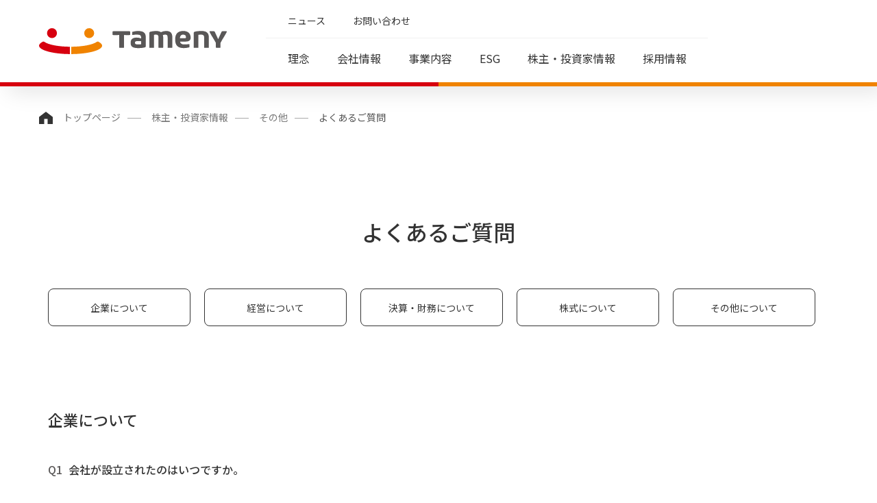

--- FILE ---
content_type: text/html; charset=UTF-8
request_url: https://tameny.jp/ir/other/faq/
body_size: 55041
content:
<!DOCTYPE html>
<html lang="ja" prefix="og: http://ogp.me/ns#">
  <head>
    <meta charset="UTF-8">
    <meta name="format-detection" content="telephone=no,address=no,email=no">
    <meta name="viewport" content="width=device-width,initial-scale=1,minimum-scale=1">
    <meta http-equiv="X-UA-Compatible" content="IE=edge">
    <title>よくあるご質問｜Tameny｜タメニー株式会社</title>
    <meta name="description" content="タメニー株式会社に関するよくあるご質問をまとめております。ぜひご活用ください。">
    <meta property="og:locale" content="ja_JP">
    <meta property="og:title" content="よくあるご質問｜Tameny｜タメニー株式会社">
    <meta property="og:description" content="タメニー株式会社に関するよくあるご質問をまとめております。ぜひご活用ください。">
    <meta property="og:type" content="website">
    <meta property="og:url" content="https://tameny.jp/ir/other/faq/">
    <meta property="og:image" content="/assets/images/ogp.png">
    <meta property="og:site_name" content="Tameny ｜ タメニー株式会社">
    <link rel="icon" href="/assets/images/favicon.ico">
    <link rel="stylesheet" href="/assets/css/style.css">
    <link rel="stylesheet" href="/assets/css/faq.css">
    <link rel="stylesheet" type="text/css" href="/assets/css/ir_other_glossary.css">
    <script src="/assets/js/vendor.js" defer></script>
    <script src="/assets/js/index.bundle.js" defer></script>
    <script src="/assets/js/jquery.js" defer></script>
    <script src="/assets/js/faq.js" defer></script>
    <!-- Google Tag Manager -->
<script>(function(w,d,s,l,i){w[l]=w[l]||[];w[l].push({'gtm.start':
new Date().getTime(),event:'gtm.js'});var f=d.getElementsByTagName(s)[0],
j=d.createElement(s),dl=l!='dataLayer'?'&l='+l:'';j.async=true;j.src=
'https://www.googletagmanager.com/gtm.js?id='+i+dl;f.parentNode.insertBefore(j,f);
})(window,document,'script','dataLayer','GTM-5KC6KQH');</script>
<!-- End Google Tag Manager -->
<!-- Global site tag (gtag.js) - Google Analytics -->
<script async src="https://www.googletagmanager.com/gtag/js?id=UA-7104874-37"></script>
<script>
  window.dataLayer = window.dataLayer || [];
  function gtag(){dataLayer.push(arguments);}
  gtag('js', new Date());
  gtag('config', 'UA-7104874-37');
</script>
  
<!-- //Yahoo! Analytics -->
<!-- //tracking code -->
<body class="modePC modeSP is-page-transitioning" id="root">

  <!-- tracking code -->
<!-- Yahoo! Analytics -->
<script>
(function () {
  var tagjs = document.createElement("script");
  var s = document.getElementsByTagName("script")[0];
  tagjs.async = true;
  tagjs.src = "//s.yjtag.jp/tag.js#site=XVpTQ87";
  s.parentNode.insertBefore(tagjs, s);
}());
</script>
<noscript>
<iframe src="//b.yjtag.jp/iframe?c=XVpTQ87" width="1" height="1" frameborder="0" scrolling="no" marginheight="0" marginwidth="0"></iframe>
</noscript>
<!-- //Yahoo! Analytics -->
<!-- //tracking code -->
<!-- Google Tag Manager (noscript) -->
<noscript><iframe src="https://www.googletagmanager.com/ns.html?id=GTM-5KC6KQH" height="0" width="0" style="display:none;visibility:hidden"></iframe></noscript>
<!-- End Google Tag Manager (noscript) -->
<header class="l-header js-floating-header js-slide-menu-container">
  <div class="header">
    <div class="header__container"><a class="header__link" href="/">
        <h1 class="header__logo"><img class="header__logo-image" src="/assets/images/logo-tameny-horizontal.svg" alt="Tameny"></h1></a>
      <nav class="header__navigations">
        <ul class="c-utility-navigation">
          <li class="c-utility-navigation__item"><a class="c-utility-navigation__link u-line-link" href="/pressroom/">ニュース</a></li>
          <li class="c-utility-navigation__item"><a class="c-utility-navigation__link u-line-link" href="/contact/">お問い合わせ</a></li>
        </ul>
        <ul class="c-global-navigation">
          <li class="c-global-navigation__item"><a class="c-global-navigation__link js-slide-menu-link" href="/philosophy/" data-category="philosophy">理念</a></li>
          <li class="c-global-navigation__item"><a class="c-global-navigation__link js-slide-menu-link" href="/company/" data-category="company">会社情報</a></li>
          <li class="c-global-navigation__item"><a class="c-global-navigation__link js-slide-menu-link" href="/service/" data-category="service">事業内容</a></li>
          <li class="c-global-navigation__item"><a class="c-global-navigation__link" href="/esg/">ESG</a></li>
          <li class="c-global-navigation__item"><a class="c-global-navigation__link js-slide-menu-link" href="/ir/" data-category="ir">株主・投資家情報</a></li>
          <li class="c-global-navigation__item"><a class="c-global-navigation__link js-slide-menu-link" href="/recruit/" data-category="recruit">採用情報</a></li>
        </ul>
      </nav>
      
      <button class="header__menu-button js-drawer-toggle-button" type="button" aria-hidden="true"></button>
    </div>
    
    <nav class="header__menu is-closed js-slide-menu">
      <div class="header__menu-container">
        <div class="c-menu is-hidden js-slide-menu-item" data-category="philosophy">
          <ul class="c-menu__items">
            <li class="c-menu__item"><a class="c-menu__link u-line-link" href="/philosophy/principle/">理念・存在意義・行動指針</a>
            </li>
          </ul>
          <ul class="c-menu__items">
            <li class="c-menu__item"><a class="c-menu__link u-line-link" href="/philosophy/identity/">コーポレート・アイデンティティ</a>
            </li>
          </ul>
          <ul class="c-menu__items">
            <li class="c-menu__item"><a class="c-menu__link u-line-link" href="/philosophy/message/">代表メッセージ</a>
            </li>
          </ul>
        </div>
        <div class="c-menu is-hidden js-slide-menu-item" data-category="company">
          <ul class="c-menu__items">
            <li class="c-menu__item"><a class="c-menu__link u-line-link" href="/company/about/">会社概要</a>
            </li>
          </ul>
          <ul class="c-menu__items">
            <li class="c-menu__item"><a class="c-menu__link u-line-link" href="/company/history/">沿革</a>
            </li>
          </ul>
          <ul class="c-menu__items">
            <li class="c-menu__item"><a class="c-menu__link u-line-link" href="/company/officer/">役員紹介</a>
            </li>
          </ul>
          <ul class="c-menu__items">
            <li class="c-menu__item"><a class="c-menu__link u-line-link" href="/company/group/">グループ一覧</a>
            </li>
          </ul>
          <ul class="c-menu__items">
            <li class="c-menu__item"><a class="c-menu__link u-line-link" href="/company/access/">アクセスマップ</a>
            </li>
          </ul>
        </div>
        <div class="c-menu is-hidden js-slide-menu-item" data-category="service">
          <ul class="c-menu__items">
            <li class="c-menu__item"><a class="c-menu__link u-line-link" href="/service/matching/">婚活領域</a>
            </li>
          </ul>
          <ul class="c-menu__items">
            <li class="c-menu__item"><a class="c-menu__link u-line-link" href="/service/casual-wedding/">カジュアルウェディング領域</a>
            </li>
          </ul>
          <ul class="c-menu__items">
            <li class="c-menu__item"><a class="c-menu__link u-line-link" href="/service/tech/">地方創生／QOL領域</a>
            </li>
          </ul>
        </div>
        <div class="c-menu is-hidden js-slide-menu-item" data-category="ir">
          <ul class="c-menu__items">
            <li class="c-menu__item"><a class="c-menu__link u-line-link" href="/ir/management/">経営方針</a>
              <ul class="c-menu__children">
                <li class="c-menu__item"><a class="c-menu__link u-line-link-light" href="/ir/management/message/">代表メッセージ</a></li>
              </ul>
              <ul class="c-menu__children">
                <li class="c-menu__item"><a class="c-menu__link u-line-link-light" href="/ir/management/mid-term/">中期経営計画</a></li>
              </ul>
              <ul class="c-menu__children">
                <li class="c-menu__item"><a class="c-menu__link u-line-link-light" href="/ir/management/governance/">コーポレート・ガバナンス</a></li>
              </ul>
              <ul class="c-menu__children">
                <li class="c-menu__item"><a class="c-menu__link u-line-link-light" href="/ir/management/disclosure/">ディスクロージャー・ポリシー</a></li>
              </ul>
              <ul class="c-menu__children">
                <li class="c-menu__item"><a class="c-menu__link u-line-link-light" href="/ir/management/risk/">事業等のリスク</a></li>
              </ul>
            </li>
          </ul>
          <ul class="c-menu__items">
            <li class="c-menu__item"><a class="c-menu__link u-line-link" href="/ir/event/">IRイベント / ライブラリ</a>
              <ul class="c-menu__children">
                <li class="c-menu__item"><a class="c-menu__link u-line-link-light" href="/ir/event/calendar/">IRカレンダー</a></li>
              </ul>
              <ul class="c-menu__children">
                <li class="c-menu__item"><a class="c-menu__link u-line-link-light" href="/ir/event/reports/">決算説明会等</a></li>
              </ul>
              <ul class="c-menu__children">
                <li class="c-menu__item"><a class="c-menu__link u-line-link-light" href="/ir/event/individual/">個人投資家様向け説明会</a></li>
              </ul>
              <ul class="c-menu__children">
                <li class="c-menu__item"><a class="c-menu__link u-line-link-light" href="/ir/event/movie/">動画説明</a></li>
              </ul>
              <ul class="c-menu__children">
                <li class="c-menu__item"><a class="c-menu__link u-line-link-light" href="/ir/event/presentations/">中期経営計画説明会及び事業説明会</a></li>
              </ul>
              <ul class="c-menu__children">
                <li class="c-menu__item"><a class="c-menu__link u-line-link-light" href="/ir/event/shareholders/">株主総会</a></li>
              </ul>
            </li>
          </ul>
          <ul class="c-menu__items">
            <li class="c-menu__item"><a class="c-menu__link u-line-link" href="/ir/library/">IR資料</a>
              <ul class="c-menu__children">
                <li class="c-menu__item"><a class="c-menu__link u-line-link-light" href="/ir/library/financial-reports/">決算短信</a></li>
              </ul>
              <ul class="c-menu__children">
                <li class="c-menu__item"><a class="c-menu__link u-line-link-light" href="/ir/library/security-reports/">有価証券報告書・四半期報告書</a></li>
              </ul>
            </li>
          </ul>
          <ul class="c-menu__items">
            <li class="c-menu__item"><a class="c-menu__link u-line-link" href="/ir/finance/">財務業績情報</a>
              <ul class="c-menu__children">
                <li class="c-menu__item"><a class="c-menu__link u-line-link-light" href="/ir/finance/analytics/">財務業績サマリー（財務分析ツール）</a></li>
              </ul>
              <ul class="c-menu__children">
                <li class="c-menu__item"><a class="c-menu__link u-line-link-light" href="/ir/finance/pl/">直近の損益計算書</a></li>
              </ul>
              <ul class="c-menu__children">
                <li class="c-menu__item"><a class="c-menu__link u-line-link-light" href="/ir/finance/bs/">直近の貸借対照表</a></li>
              </ul>
              <ul class="c-menu__children">
                <li class="c-menu__item"><a class="c-menu__link u-line-link-light" href="/ir/finance/cf/">直近のキャッシュフロー計算書</a></li>
              </ul>
              <ul class="c-menu__children">
                <li class="c-menu__item"><a class="c-menu__link u-line-link-light" href="/ir/finance/forecast/">業績予想</a></li>
              </ul>
              <ul class="c-menu__children">
                <li class="c-menu__item"><a class="c-menu__link u-line-link-light" href="/ir/finance/data/">業績推移データ</a></li>
              </ul>
            </li>
          </ul>
          <ul class="c-menu__items">
            <li class="c-menu__item"><a class="c-menu__link u-line-link" href="/ir/stock/">株式情報</a>
              <ul class="c-menu__children">
                <li class="c-menu__item"><a class="c-menu__link u-line-link-light" href="/ir/stock/info/">株式・株主の状況</a></li>
              </ul>
              <ul class="c-menu__children">
                <li class="c-menu__item"><a class="c-menu__link u-line-link-light" href="/ir/stock/dividend/">株主還元</a></li>
              </ul>
              <ul class="c-menu__children">
                <li class="c-menu__item"><a class="c-menu__link u-line-link-light" href="/ir/stock/procedure/">株式事務手続き</a></li>
              </ul>
              <ul class="c-menu__children">
                <li class="c-menu__item"><a class="c-menu__link u-line-link-light" href="/ir/stock/announce/">電子公告</a></li>
              </ul>
            </li>
          </ul>
          <ul class="c-menu__items">
            <li class="c-menu__item"><a class="c-menu__link u-line-link" href="/ir/individual/">個人投資家の皆さまへ</a>
              <ul class="c-menu__children">
                <li class="c-menu__item"><a class="c-menu__link u-line-link-light" href="/ir/individual/guide/">Tamenyはじめてガイド</a></li>
              </ul>
            </li>
            <li class="c-menu__item"><a class="c-menu__link u-line-link" href="/ir/news/">IRニュース</a>
            </li>
            <li class="c-menu__item"><a class="c-menu__link u-line-link" href="/ir/other/">その他</a>
              <ul class="c-menu__children">
                <li class="c-menu__item"><a class="c-menu__link u-line-link-light" href="/ir/other/faq/">よくあるご質問</a></li>
              </ul>
              <ul class="c-menu__children">
                <li class="c-menu__item"><a class="c-menu__link u-line-link-light" href="/ir/other/glossary/">用語集</a></li>
              </ul>
              <ul class="c-menu__children">
                <li class="c-menu__item"><a class="c-menu__link u-line-link-light" href="/ir/other/ir-mail/">IRメールニュース</a></li>
              </ul>
            </li>
          </ul>
        </div>
        <div class="c-menu is-hidden js-slide-menu-item" data-category="recruit">
          <ul class="c-menu__items">
            <li class="c-menu__item"><a class="c-menu__link u-line-link" href="/recruit/policy/">HRポリシー</a>
            </li>
          </ul>
          <ul class="c-menu__items">
            <li class="c-menu__item"><a class="c-menu__link u-line-link" href="/recruit/#interview">社員インタビュー</a>
            </li>
          </ul>
          <ul class="c-menu__items">
            <li class="c-menu__item"><a class="c-menu__link u-line-link" href="/recruit/environment/">働く環境</a>
            </li>
          </ul>
          <ul class="c-menu__items">
            <li class="c-menu__item"><a class="c-menu__link u-line-link" href="/recruit/welfare/">制度・福利厚生</a>
            </li>
          </ul>
        </div>
      </div>
    </nav>
  </div>
  <nav class="drawer is-hidden js-drawer">
    <div class="drawer__container">
      <div class="wovn-languages drawer__translate-buttons">
        <button class="wovn-switch c-global-button selected" type="button" data-value="ja">日本語</button>
        <button class="wovn-switch c-global-button" type="button" data-value="en">English</button>
      </div>
      <ul class="c-drawer-sitemap">
        <li class="c-drawer-sitemap__item js-accordion-container">
          <div class="c-drawer-sitemap__buttons"><a class="c-drawer-sitemap__link" href="/philosophy/">理念</a>
            <button class="c-drawer-sitemap__toggle-button is-closed js-accordion-button" type="button"></button>
          </div>
          <ul class="c-drawer-sitemap__children is-closed js-accordion">
            <li class="c-drawer-sitemap__item"><a class="c-drawer-sitemap__link" href="/philosophy/principle/">理念・存在意義・行動指針</a></li>
            <li class="c-drawer-sitemap__item"><a class="c-drawer-sitemap__link" href="/philosophy/identity/">コーポレート・アイデンティティ</a></li>
            <li class="c-drawer-sitemap__item"><a class="c-drawer-sitemap__link" href="/philosophy/message/">代表メッセージ</a></li>
          </ul>
        </li>
        <li class="c-drawer-sitemap__item js-accordion-container">
          <div class="c-drawer-sitemap__buttons"><a class="c-drawer-sitemap__link" href="/company/">会社情報</a>
            <button class="c-drawer-sitemap__toggle-button is-closed js-accordion-button" type="button"></button>
          </div>
          <ul class="c-drawer-sitemap__children is-closed js-accordion">
            <li class="c-drawer-sitemap__item"><a class="c-drawer-sitemap__link" href="/company/about/">会社概要</a></li>
            <li class="c-drawer-sitemap__item"><a class="c-drawer-sitemap__link" href="/company/history/">沿革</a></li>
            <li class="c-drawer-sitemap__item"><a class="c-drawer-sitemap__link" href="/company/officer/">役員紹介</a></li>
            <li class="c-drawer-sitemap__item"><a class="c-drawer-sitemap__link" href="/company/group/">グループ一覧</a></li>
            <li class="c-drawer-sitemap__item"><a class="c-drawer-sitemap__link" href="/company/access/">アクセスマップ</a></li>
          </ul>
        </li>
        <li class="c-drawer-sitemap__item js-accordion-container">
          <div class="c-drawer-sitemap__buttons"><a class="c-drawer-sitemap__link" href="/service/">事業内容</a>
            <button class="c-drawer-sitemap__toggle-button is-closed js-accordion-button" type="button"></button>
          </div>
          <ul class="c-drawer-sitemap__children is-closed js-accordion">
            <li class="c-drawer-sitemap__item"><a class="c-drawer-sitemap__link" href="/service/matching/">婚活領域</a></li>
            <li class="c-drawer-sitemap__item"><a class="c-drawer-sitemap__link" href="/service/casual-wedding/">カジュアルウェディング領域</a></li>
            <li class="c-drawer-sitemap__item"><a class="c-drawer-sitemap__link" href="/service/tech/">地方創生／QOL領域</a></li>
          </ul>
        </li>
        <li class="c-drawer-sitemap__item"><a class="c-drawer-sitemap__link" href="/esg/">ESG</a></li>
        <li class="c-drawer-sitemap__item js-accordion-container">
          <div class="c-drawer-sitemap__buttons"><a class="c-drawer-sitemap__link" href="/ir/">株主・投資家情報</a>
            <button class="c-drawer-sitemap__toggle-button is-closed js-accordion-button" type="button"></button>
          </div>
          <ul class="c-drawer-sitemap__children is-closed js-accordion">
            <li class="c-drawer-sitemap__item js-accordion-container">
              <div class="c-drawer-sitemap__buttons"><a class="c-drawer-sitemap__link" href="/ir/management/">経営方針</a>
                <button class="c-drawer-sitemap__toggle-button is-closed js-accordion-button" type="button"></button>
              </div>
              <ul class="c-drawer-sitemap__children is-closed js-accordion">
                <li class="c-drawer-sitemap__item"><a class="c-drawer-sitemap__link" href="/ir/management/message/">代表メッセージ</a></li>
                <li class="c-drawer-sitemap__item"><a class="c-drawer-sitemap__link" href="/ir/management/mid-term/">中期経営計画</a></li>
                <li class="c-drawer-sitemap__item"><a class="c-drawer-sitemap__link" href="/ir/management/governance/">コーポレート・ガバナンス</a></li>
                <li class="c-drawer-sitemap__item"><a class="c-drawer-sitemap__link" href="/ir/management/disclosure/">ディスクロージャー・ポリシー</a></li>
                <li class="c-drawer-sitemap__item"><a class="c-drawer-sitemap__link" href="/ir/management/risk/">事業等のリスク</a></li>
              </ul>
            </li>
            <li class="c-drawer-sitemap__item js-accordion-container">
              <div class="c-drawer-sitemap__buttons"><a class="c-drawer-sitemap__link" href="/ir/event/">IRイベント / ライブラリ</a>
                <button class="c-drawer-sitemap__toggle-button is-closed js-accordion-button" type="button"></button>
              </div>
              <ul class="c-drawer-sitemap__children is-closed js-accordion">
                <li class="c-drawer-sitemap__item"><a class="c-drawer-sitemap__link" href="/ir/event/calendar/">IRカレンダー</a></li>
                <li class="c-drawer-sitemap__item"><a class="c-drawer-sitemap__link" href="/ir/event/reports/">決算説明会等</a></li>
                <li class="c-drawer-sitemap__item"><a class="c-drawer-sitemap__link" href="/ir/event/individual/">個人投資家様向け説明会</a></li>
                <li class="c-drawer-sitemap__item"><a class="c-drawer-sitemap__link" href="/ir/event/movie/">動画説明</a></li>
                <li class="c-drawer-sitemap__item"><a class="c-drawer-sitemap__link" href="/ir/event/presentations/">中期経営計画説明会及び事業説明会</a></li>
                <li class="c-drawer-sitemap__item"><a class="c-drawer-sitemap__link" href="/ir/event/shareholders/">株主総会</a></li>
              </ul>
            </li>
            <li class="c-drawer-sitemap__item js-accordion-container">
              <div class="c-drawer-sitemap__buttons"><a class="c-drawer-sitemap__link" href="/ir/library/">IR資料</a>
                <button class="c-drawer-sitemap__toggle-button is-closed js-accordion-button" type="button"></button>
              </div>
              <ul class="c-drawer-sitemap__children is-closed js-accordion">
                <li class="c-drawer-sitemap__item"><a class="c-drawer-sitemap__link" href="/ir/library/financial-reports/">決算短信</a></li>
                <li class="c-drawer-sitemap__item"><a class="c-drawer-sitemap__link" href="/ir/library/security-reports/">有価証券報告書・四半期報告書</a></li>
              </ul>
            </li>
            <li class="c-drawer-sitemap__item js-accordion-container">
              <div class="c-drawer-sitemap__buttons"><a class="c-drawer-sitemap__link" href="/ir/finance/">財務業績情報</a>
                <button class="c-drawer-sitemap__toggle-button is-closed js-accordion-button" type="button"></button>
              </div>
              <ul class="c-drawer-sitemap__children is-closed js-accordion">
                <li class="c-drawer-sitemap__item"><a class="c-drawer-sitemap__link" href="/ir/finance/analytics/">財務業績サマリー（財務分析ツール）</a></li>
                <li class="c-drawer-sitemap__item"><a class="c-drawer-sitemap__link" href="/ir/finance/pl/">直近の損益計算書</a></li>
                <li class="c-drawer-sitemap__item"><a class="c-drawer-sitemap__link" href="/ir/finance/bs/">直近の貸借対照表</a></li>
                <li class="c-drawer-sitemap__item"><a class="c-drawer-sitemap__link" href="/ir/finance/cf/">直近のキャッシュフロー計算書</a></li>
                <li class="c-drawer-sitemap__item"><a class="c-drawer-sitemap__link" href="/ir/finance/forecast/">業績予想</a></li>
                <li class="c-drawer-sitemap__item"><a class="c-drawer-sitemap__link" href="/ir/finance/data/">業績推移データ</a></li>
              </ul>
            </li>
            <li class="c-drawer-sitemap__item js-accordion-container">
              <div class="c-drawer-sitemap__buttons"><a class="c-drawer-sitemap__link" href="/ir/stock/">株式情報</a>
                <button class="c-drawer-sitemap__toggle-button is-closed js-accordion-button" type="button"></button>
              </div>
              <ul class="c-drawer-sitemap__children is-closed js-accordion">
                <li class="c-drawer-sitemap__item"><a class="c-drawer-sitemap__link" href="/ir/stock/info/">株式・株主の状況</a></li>
                <li class="c-drawer-sitemap__item"><a class="c-drawer-sitemap__link" href="/ir/stock/dividend/">株主還元</a></li>
                <li class="c-drawer-sitemap__item"><a class="c-drawer-sitemap__link" href="/ir/stock/procedure/">株式事務手続き</a></li>
                <li class="c-drawer-sitemap__item"><a class="c-drawer-sitemap__link" href="/ir/stock/announce/">電子公告</a></li>
              </ul>
            </li>
            <li class="c-drawer-sitemap__item js-accordion-container">
              <div class="c-drawer-sitemap__buttons"><a class="c-drawer-sitemap__link" href="/ir/individual/">個人投資家の皆さまへ</a>
                <button class="c-drawer-sitemap__toggle-button is-closed js-accordion-button" type="button"></button>
              </div>
              <ul class="c-drawer-sitemap__children is-closed js-accordion">
                <li class="c-drawer-sitemap__item"><a class="c-drawer-sitemap__link" href="/ir/individual/guide/">Tamenyはじめてガイド</a></li>
              </ul>
            </li>
            <li class="c-drawer-sitemap__item"><a class="c-drawer-sitemap__link" href="/ir/news/">IRニュース</a></li>
            <li class="c-drawer-sitemap__item js-accordion-container">
              <div class="c-drawer-sitemap__buttons"><a class="c-drawer-sitemap__link" href="/ir/other/">その他</a>
                <button class="c-drawer-sitemap__toggle-button is-closed js-accordion-button" type="button"></button>
              </div>
              <ul class="c-drawer-sitemap__children is-closed js-accordion">
                <li class="c-drawer-sitemap__item"><a class="c-drawer-sitemap__link" href="/ir/other/faq/">よくあるご質問</a></li>
                <li class="c-drawer-sitemap__item"><a class="c-drawer-sitemap__link" href="/ir/other/glossary/">用語集</a></li>
                <li class="c-drawer-sitemap__item"><a class="c-drawer-sitemap__link" href="/ir/other/ir-mail/">IRメールニュース</a></li>
              </ul>
            </li>
          </ul>
        </li>
        <li class="c-drawer-sitemap__item js-accordion-container">
          <div class="c-drawer-sitemap__buttons">
            <a class="c-drawer-sitemap__link" href="/recruit/">採用情報</a>
            <button class="c-drawer-sitemap__toggle-button is-closed js-accordion-button" type="button"></button>
          </div>
          <ul class="c-drawer-sitemap__children is-closed js-accordion">
            <li class="c-drawer-sitemap__item"><a class="c-drawer-sitemap__link" href="/recruit/policy/">HRポリシー</a></li>
            <li class="c-drawer-sitemap__item"><a class="c-drawer-sitemap__link" href="/recruit/#interview">社員インタビュー</a></li>
            <li class="c-drawer-sitemap__item"><a class="c-drawer-sitemap__link" href="/recruit/environment/">働く環境</a></li>
            <li class="c-drawer-sitemap__item"><a class="c-drawer-sitemap__link" href="/recruit/welfare/">制度・福利厚生</a></li>
          </ul>
        </li>
      </ul>
      <ul class="c-drawer-sitemap">
        <li class="c-drawer-sitemap__item"><a class="c-drawer-sitemap__link" href="/pressroom/">ニュース</a></li>
        <li class="c-drawer-sitemap__item"><a class="c-drawer-sitemap__link" href="/contact/">お問い合わせ</a></li>
      </ul>
      <ul class="c-drawer-policy">
        <li class="c-drawer-policy__item"><a class="c-drawer-policy__link" href="/certification/">セキュリティ・CS向上への取組み</a></li>
        <li class="c-drawer-policy__item"><a class="c-drawer-policy__link" href="/privacy-policy/">個人情報保護方針</a></li>
        <li class="c-drawer-policy__item"><a class="c-drawer-policy__link" href="/privacy/">個人情報の取扱いについて</a></li>
        <li class="c-drawer-policy__item"><a class="c-drawer-policy__link" href="/security/">情報セキュリティ基本方針</a></li>
        <li class="c-drawer-policy__item"><a class="c-drawer-policy__link" href="/quality/">品質方針</a></li>
        <li class="c-drawer-policy__item"><a class="c-drawer-policy__link" href="/complaints-reaction/">苦情対応方針</a></li>
        <li class="c-drawer-policy__item"><a class="c-drawer-policy__link" href="/action-plan/">一般事業主行動計画</a></li>
        <li class="c-drawer-policy__item"><a class="c-drawer-policy__link" href="/copyright/">著作権・リンクについて</a></li>
        <li class="c-drawer-policy__item"><a class="c-drawer-policy__link" href="/sns-policy/">ソーシャルメディアポリシー</a></li>
        <li class="c-drawer-policy__item"><a class="c-drawer-policy__link" href="/sitehistory/">履歴情報および特性情報の利用等について</a></li>
      </ul>
    </div>
    <p class="drawer__copyright"><small>Partner Agent,Inc. All rights Reserved.</small></p>
  </nav>
</header>
    <main class="l-main">
      
      <header class="l-page-header l-page-header--sub">
        <div class="l-page-header__container">
          <div class="page-header page-header--sub">
            <h1 class="page-header__title center">よくあるご質問</h1>
            <nav class="page-header__breadcrumb">
              <ul class="c-breadcrumb">
                <li class="c-breadcrumb__item"><a class="c-breadcrumb__link u-line-link" href="/">トップページ</a></li>
                <li class="c-breadcrumb__item"><a class="c-breadcrumb__link u-line-link" href="/ir/">株主・投資家情報</a></li>
                <li class="c-breadcrumb__item"><a class="c-breadcrumb__link u-line-link" href="/ir/other/">その他</a></li>
                <li class="c-breadcrumb__item">よくあるご質問</li>
              </ul>
            </nav>
          </div>
        </div>
      </header>
      
      <!--l-section-->
      <span name="top" id="top" class="anc"></span>
      <section class="l-section other-glossary__block01 other-glossary__block01-2">
        <div class="l-section__container">
         <!-- <p class="txt01">
            ※横スクロールで選択出来ます
          </p>-->
          <div class="ov">
            <ul>
              <li class="faq">
                <a class="js-ignore" href="#anc1">
                  企業について
                </a>
              </li>
              <li class="faq">
                <a class="js-ignore" href="#anc2">
                  経営について
                </a>
              </li>
              <li class="faq">
                <a class="js-ignore" href="#anc3">
                  決算・財務について
                </a>
              </li>
              <li class="faq">
                <a class="js-ignore" href="#anc4">
                  株式について
                </a>
              </li>
              <li class="faq">
                <a class="js-ignore" href="#anc5">
                  その他について
                </a>
              </li>
            </ul>
          </div>  
        </div>
      </section>
      <!--/.l-section-->
      
      
      <!--l-section-->
      <span name="anc1" id="anc1" class="anc"></span>
      <section class="l-section">
        <div class="l-section__container">
          <div class="l-heading ">
            <h2 class="c-heading ">企業について</h2>
          </div>
          
          <p class="c-paragraph ">
            <span class="q"><span>Q1 </span>会社が設立されたのはいつですか。</span>
            <span class="a"><span>A1 </span>2004年6月15日に、株式会社パートナーエージェントの前身である株式会社ドリームドアが設立されました。<br />
            2008年5月に社名を株式会社パートナーエージェントに変更、2020年10月に社名をタメニー株式会社に変更いたしました。</span>
          </p>
          <p class="c-paragraph ">
            <span class="q"><span>Q2 </span>展開している事業の内容を教えてください。</span>
            <span class="a"><span>A2 </span>当社では、主に以下の戦略領域にて事業を展開しています。<br />
            ・婚活領域（付加価値の高い結婚相談所の運営、婚活パーティーの企画開発、マッチングアプリ、婚活支援事業者間相互会員紹介プラットフォームなど）<br />
            ・カジュアルウェディング領域（挙式披露宴、結婚式二次会のプロデュースなど）<br />
            ・地方創生／QOL領域（地方自治体向け婚活支援、保険代理店など）<br />
            詳しくは、「<a href="/service/"><span class="c-paragraph__link-label">事業内容</span></a>」をご覧ください。</span>
          </p>
        </div>
      </section>
      <!--/.l-section-->
      
      <!--l-section-->
      <span name="anc2" id="anc2" class="anc"></span>
      <section class="l-section">
        <div class="l-section__container">
          <div class="l-heading ">
            <h2 class="c-heading ">経営について</h2>
          </div>
          <p class="c-paragraph ">
            <span class="q"><span>Q1 </span>経営方針や戦略について教えてください。</span>
            <span class="a"><span>A1 </span>「<a href="/ir/management/"><span class="c-paragraph__link-label">経営方針</span></a>」をご覧ください。</span>
          </p>
          <p class="c-paragraph ">
            <span class="q"><span>Q2 </span>配当方針を教えてください。</span>
            <span class="a"><span>A2 </span>当社は、株主に対する利益還元を重要な経営課題と認識しており、財務体質の強化及び将来の事業展開に備えるため内部留保の充実を図りつつ、事業規模や収益が安定成長期に入ったと判断した時点で、配当による株主への利益還元を安定的かつ継続的に実施していく方針です。<br />
            詳しくは、「<a href="/ir/stock/dividend/"><span class="c-paragraph__link-label">株主還元</span></a>」をご覧ください。</span>
          </p>
          <p class="c-paragraph ">
            <span class="q"><span>Q3 </span>コーポレート・ガバナンスの取り組みについて教えてください。</span>
            <span class="a"><span>A3 </span>「<a href="/ir/management/governance/"><span class="c-paragraph__link-label">コーポレート・ガバナンス</span></a>」をご覧ください。</span>
          </p>
          <p class="c-paragraph ">
            <span class="q"><span>Q4 </span>役員報酬を教えてください。</span>
            <span class="a"><span>A4 </span>「<a href="/ir/management/governance/"><span class="c-paragraph__link-label">コーポレート・ガバナンス</span></a>」をご覧ください。</span>
          </p>
          <p class="c-paragraph ">
            <span class="q"><span>Q5 </span>会計監査人を教えてください。</span>
            <span class="a"><span>A5 </span>太陽有限責任監査法人を当社の会計監査人として選任しています。</span>
          </p>
        </div>
      </section>
      <!--/.l-section-->
      
      <!--l-section-->
      <span name="anc3" id="anc3" class="anc"></span>
      <section class="l-section">
        <div class="l-section__container">
          <div class="l-heading ">
            <h2 class="c-heading ">決算・財務について</h2>
          </div>
          <p class="c-paragraph ">
            <span class="q"><span>Q1 </span>決算期はいつですか。</span>
            <span class="a"><span>A1 </span>毎期3月を決算期としています。</span>
          </p>
          <p class="c-paragraph ">
            <span class="q"><span>Q2 </span>次回の決算発表はいつですか。</span>
            <span class="a"><span>A2 </span>「<a href="/ir/event/calendar/"><span class="c-paragraph__link-label">IRカレンダー</span></a>」をご覧ください。</span>
          </p>
          <p class="c-paragraph ">
            <span class="q"><span>Q3 </span>最新の決算概況を教えてください。</span>
            <span class="a"><span>A3 </span>最新の業績状況は「<a href="/ir/finance/"><span class="c-paragraph__link-label">財務業績情報</span></a>」を、業績の詳細は「<a href="/ir/library/financial-reports/"><span class="c-paragraph__link-label">決算短信</span></a>」をご覧ください。</span>
          </p>
          <p class="c-paragraph ">
            <span class="q"><span>Q4 </span>直近の決算説明会での質疑応答内容を教えてください。</span>
            <span class="a"><span>A4 </span>「<a href="/ir/event/reports/"><span class="c-paragraph__link-label">決算説明会等</span></a>」をご覧ください。</span>
          </p>
          <p class="c-paragraph ">
            <span class="q"><span>Q5 </span>決算説明会の様子を動画で見ることはできますか。</span>
            <span class="a"><span>A5 </span>「<a href="/ir/event/reports/"><span class="c-paragraph__link-label">決算説明会等</span></a>」をご覧ください。</span>
          </p>
        </div>
      </section>
      <!--/.l-section-->
      
      <!--l-section-->
      <span name="anc4" id="anc4" class="anc"></span>
      <section class="l-section">
        <div class="l-section__container">
          <div class="l-heading ">
            <h2 class="c-heading ">株式について</h2>
          </div>
          <p class="c-paragraph ">
            <span class="q"><span>Q1 </span>証券コードを教えてください。</span>
            <span class="a"><span>A1 </span>6181です。</span>
          </p>
          <p class="c-paragraph ">
            <span class="q"><span>Q2 </span>上場したのはいつですか。</span>
            <span class="a"><span>A2 </span>2015年10月27日です。</span>
          </p>
          <p class="c-paragraph ">
            <span class="q"><span>Q3 </span>売買単位株式数は何株ですか。</span>
            <span class="a"><span>A3 </span>1単元100株としております。</span>
          </p>
          
          <p class="c-paragraph ">
            <span class="q"><span>Q4 </span>株主総会はいつですか。</span>
            <span class="a"><span>A4 </span>株主総会は6月に開催予定です。その他IR関連のスケジュールは「<a href="/ir/event/calendar/"><span class="c-paragraph__link-label">IRカレンダー</span></a>」をご覧ください。
            </span>
          </p>
          <p class="c-paragraph ">
            <span class="q"><span>Q5 </span>株主優待制度はありますか。</span>
            <span class="a"><span>A5 </span>当社では、株主優待制度を導入しております。詳しくは、「<a href="/ir/stock/dividend/"><span class="c-paragraph__link-label">株主還元</span></a>」をご覧ください。
            </span>
          </p>
          <p class="c-paragraph ">
            <span class="q"><span>Q6 </span>年間の配当金額を教えてください。</span>
            <span class="a"><span>A6 </span>当社では、現在配当を実施しておりません。詳しくは、「<a href="/ir/stock/dividend/"><span class="c-paragraph__link-label">株主還元</span></a>」をご覧ください。
            </span>
          </p>
          
          <p class="c-paragraph ">
            <span class="q"><span>Q7 </span>株式関係の手続きについては、どこに連絡すればよいですか。</span>
            <span class="a"><span>A7 </span>お取引のある証券会社にお問い合わせください。特別口座の株主様は三菱UFJ信託銀行株式会社にお問い合わせください。<br />
            詳しくは、「<a href="/ir/stock/procedure/"><span class="c-paragraph__link-label">株式事務手続き</span></a>」をご覧ください。
            </span>
          </p>
          
          <p class="c-paragraph ">
            <span class="q"><span>Q8 </span>大株主を教えてください。</span>
            <span class="a"><span>A8 </span>「<a href="/ir/stock/info/"><span class="c-paragraph__link-label">株式・株主の状況</span></a>」をご覧ください。
            </span>
          </p>
          <p class="c-paragraph ">
            <span class="q"><span>Q9 </span>海外投資家の持株比率はどれくらいですか。</span>
            <span class="a"><span>A9 </span>「<a href="/ir/stock/info/"><span class="c-paragraph__link-label">株式・株主の状況</span></a>」をご覧ください。
            </span>
          </p>
        </div>
      </section>
      <!--/.l-section-->
      
      <!--l-section-->
      <span name="anc5" id="anc5" class="anc"></span>
      <section class="l-section">
        <div class="l-section__container">
          <div class="l-heading ">
            <h2 class="c-heading ">その他について</h2>
          </div>
          <p class="c-paragraph ">
            <span class="q"><span>Q1 </span>最新の企業情報やプレスリリースをメールで入手したいのですが。</span>
            <span class="a"><span>A1 </span>IRニュースリリースのメール配信を行っております。登録の方法は「<a href="/ir/other/ir-mail/"><span class="c-paragraph__link-label">IRメールニュース</span></a>」をご覧ください。
            </span>
          </p>
          <p class="c-paragraph ">
            <span class="q"><span>Q2 </span>IRに関する問い合わせはどこに連絡すればよいですか。</span>
            <span class="a"><span>A2 </span>「<a href="/contact/ir/"><span class="c-paragraph__link-label">IRに関するお問い合わせ</span></a>」よりフォームにてお問い合わせいただくか、お電話（IR直通：03-6685-2800）にてお問い合わせください。
            </span>
          </p>
          <p class="c-paragraph ">
            <span class="q"><span>Q3 </span>メディア掲載事例を教えてください。</span>
            <span class="a"><span>A3 </span>「<a href="https://www.p-a.jp/company/news/#anchor02"><span class="c-paragraph__link-label">メディア掲載事例</span></a>」をご覧ください。
            </span>
          </p>
          
          <p class="c-paragraph ">
            <span class="q"><span>Q4 </span>個人投資家向けにはどのような活動をしていますか。</span>
            <span class="a"><span>A4 </span>個人投資家の皆さま向けに会社説明会を実施しております。<br />
            過去の会社説明会資料は「<a href="/ir/event/individual/"><span class="c-paragraph__link-label">個人投資家様向け説明会</span></a>」を、今後の実施予定は「<a href="/ir/event/calendar/"><span class="c-paragraph__link-label">IRカレンダー</span></a>」をご覧ください。
            </span>
          </p>
          <p class="c-paragraph ">
            <span class="q"><span>Q5 </span>個人情報保護の取り組みについて教えてください。</span>
            <span class="a"><span>A5 </span>当社では、プライバシーマークおよびISO(JIS Q)27001の認証を取得しています。<br />
            詳しくは、「<a href="/privacy-policy/"><span class="c-paragraph__link-label">個人情報保護方針</span></a>」「<a href="/privacy/"><span class="c-paragraph__link-label">個人情報の取り扱いについて</span></a>」「<a href="/security/"><span class="c-paragraph__link-label">情報セキュリティ基本方針</span></a>」をご覧ください。
            </span>
          </p>
        </div>
      </section>
      <!--/.l-section-->
      <nav class="l-breadcrumb">
        <ul class="c-breadcrumb">
          <li class="c-breadcrumb__item"><a class="c-breadcrumb__link u-line-link" href="/">トップページ</a></li>
          <li class="c-breadcrumb__item"><a class="c-breadcrumb__link u-line-link" href="/ir/">株主・投資家情報</a></li>
          <li class="c-breadcrumb__item"><a class="c-breadcrumb__link u-line-link" href="/ir/other/">その他</a></li>
          <li class="c-breadcrumb__item">よくあるご質問</li>
        </ul>
      </nav>
      
    </main>  
  <footer class="l-footer">
  <nav class="l-sitemap">
    <div class="l-sitemap__container">
      <div class="sitemap"><img class="sitemap__logo" src="/assets/images/logo-tameny-vertical.svg" alt="Tameny">
        <div class="sitemap__container">
          <div class="sitemap__contents">
            <div class="sitemap__content sitemap__content--main">
              <ul class="c-sitemap">
                <li class="c-sitemap__item js-accordion-container">
                  <div class="c-sitemap__buttons"><a class="c-sitemap__link u-line-link" href="/philosophy/">理念</a>
                    <button class="c-sitemap__toggle-button is-closed js-accordion-button" type="button" aria-hidden="true"></button>
                  </div>
                  <ul class="c-sitemap__children is-closed js-accordion">
                    <li class="c-sitemap__item"><a class="c-sitemap__link u-line-link" href="/philosophy/principle/">理念・存在意義・行動指針</a></li>
                    <li class="c-sitemap__item"><a class="c-sitemap__link u-line-link" href="/philosophy/identity/">コーポレート・アイデンティティ</a></li>
                    <li class="c-sitemap__item"><a class="c-sitemap__link u-line-link" href="/philosophy/message/">代表メッセージ</a></li>
                  </ul>
                </li>
              </ul>
              <ul class="c-sitemap">
                <li class="c-sitemap__item js-accordion-container">
                  <div class="c-sitemap__buttons"><a class="c-sitemap__link u-line-link" href="/company/">会社情報</a>
                    <button class="c-sitemap__toggle-button is-closed js-accordion-button" type="button" aria-hidden="true"></button>
                  </div>
                  <ul class="c-sitemap__children is-closed js-accordion">
                    <li class="c-sitemap__item"><a class="c-sitemap__link u-line-link" href="/company/about/">会社概要</a></li>
                    <li class="c-sitemap__item"><a class="c-sitemap__link u-line-link" href="/company/history/">沿革</a></li>
                    <li class="c-sitemap__item"><a class="c-sitemap__link u-line-link" href="/company/officer/">役員紹介</a></li>
                    <li class="c-sitemap__item"><a class="c-sitemap__link u-line-link" href="/company/group/">グループ一覧</a></li>
                    <li class="c-sitemap__item"><a class="c-sitemap__link u-line-link" href="/company/access/">アクセスマップ</a></li>
                  </ul>
                </li>
              </ul>
              <ul class="c-sitemap">
                <li class="c-sitemap__item js-accordion-container">
                  <div class="c-sitemap__buttons"><a class="c-sitemap__link u-line-link" href="/service/">事業内容</a>
                    <button class="c-sitemap__toggle-button is-closed js-accordion-button" type="button" aria-hidden="true"></button>
                  </div>
                  <ul class="c-sitemap__children is-closed js-accordion">
                    <li class="c-sitemap__item"><a class="c-sitemap__link u-line-link" href="/service/matching/">婚活領域</a></li>
                    <li class="c-sitemap__item"><a class="c-sitemap__link u-line-link" href="/service/casual-wedding/">カジュアルウェディング領域</a></li>
                    <li class="c-sitemap__item"><a class="c-sitemap__link u-line-link" href="/service/tech/">地方創生／QOL領域</a></li>
                  </ul>
                </li>
              </ul>
              <ul class="c-sitemap">
                <li class="c-sitemap__item js-accordion-container">
                  <div class="c-sitemap__buttons"><a class="c-sitemap__link u-line-link" href="/ir/">株主・投資家情報</a>
                    <button class="c-sitemap__toggle-button is-closed js-accordion-button" type="button" aria-hidden="true"></button>
                  </div>
                  <ul class="c-sitemap__children is-closed js-accordion">
                    <li class="c-sitemap__item"><a class="c-sitemap__link u-line-link" href="/ir/management/">経営方針</a></li>
                    <li class="c-sitemap__item"><a class="c-sitemap__link u-line-link" href="/ir/event/">IRイベント / ライブラリ</a></li>
                    <li class="c-sitemap__item"><a class="c-sitemap__link u-line-link" href="/ir/library/">IR資料</a></li>
                    <li class="c-sitemap__item"><a class="c-sitemap__link u-line-link" href="/ir/finance/">財務業績情報</a></li>
                    <li class="c-sitemap__item"><a class="c-sitemap__link u-line-link" href="/ir/stock/">株式情報</a></li>
                    <li class="c-sitemap__item"><a class="c-sitemap__link u-line-link" href="/ir/individual/">個人投資家の皆さまへ</a></li>
                    <li class="c-sitemap__item"><a class="c-sitemap__link u-line-link" href="/ir/news/">IRニュース</a></li>
                    <li class="c-sitemap__item"><a class="c-sitemap__link u-line-link" href="/ir/other/">その他</a></li>
                  </ul>
                </li>
                <li class="c-sitemap__item"><a class="c-sitemap__link u-line-link" href="/esg/">ESG</a></li>
              </ul>
            </div>
            <div class="sitemap__content sitemap__content--sub">
              <ul class="c-sitemap">
                <li class="c-sitemap__item js-accordion-container">
                  <div class="c-sitemap__buttons"><a class="c-sitemap__link u-line-link" href="/recruit/">採用情報</a>
                    <button class="c-sitemap__toggle-button is-closed js-accordion-button" type="button" aria-hidden="true"></button>
                  </div>
                  <ul class="c-sitemap__children is-closed js-accordion">
                    <li class="c-sitemap__item"><a class="c-sitemap__link u-line-link" href="/recruit/policy/">HRポリシー</a></li>
                    <li class="c-sitemap__item"><a class="c-sitemap__link u-line-link" href="/recruit/#interview">社員インタビュー</a></li>
                    <li class="c-sitemap__item"><a class="c-sitemap__link u-line-link" href="/recruit/environment/">働く環境</a></li>
                    <li class="c-sitemap__item"><a class="c-sitemap__link u-line-link" href="/recruit/welfare/">制度・福利厚生</a></li>
                  </ul>
                </li>
                <li class="c-sitemap__item"><a class="c-sitemap__link u-line-link" href="/pressroom/">ニュース</a></li>
                <li class="c-sitemap__item"><a class="c-sitemap__link u-line-link" href="/contact">お問い合わせ</a></li>
              </ul>
            </div>
          </div>
        </div>
        <div class="sitemap__terms-policy">
          <ul class="c-terms-policy">
            <li class="c-terms-policy__item"><a class="c-terms-policy__link u-line-link" href="/site/">このサイトについて</a></li>
            <li class="c-terms-policy__item"><a class="c-terms-policy__link u-line-link" href="/certification/">セキュリティ・CS向上への取組み</a></li>
            <li class="c-terms-policy__item"><a class="c-terms-policy__link u-line-link" href="/privacy-policy/">個人情報保護方針</a></li>
            <li class="c-terms-policy__item"><a class="c-terms-policy__link u-line-link" href="/privacy/">個人情報の取扱いについて</a></li>
            <li class="c-terms-policy__item"><a class="c-terms-policy__link u-line-link" href="/security/">情報セキュリティ基本方針</a></li>
            <li class="c-terms-policy__item"><a class="c-terms-policy__link u-line-link" href="/quality/">品質方針</a></li>
            <li class="c-terms-policy__item"><a class="c-terms-policy__link u-line-link" href="/complaints-reaction/">苦情対応方針</a></li>
            <li class="c-terms-policy__item"><a class="c-terms-policy__link u-line-link" href="/action-plan/">一般事業主行動計画</a></li>
            <li class="c-terms-policy__item"><a class="c-terms-policy__link u-line-link" href="/copyright/">著作権・リンクについて</a></li>
            <li class="c-terms-policy__item"><a class="c-terms-policy__link u-line-link" href="/sns-policy/">ソーシャルメディアポリシー</a></li>
            <li class="c-terms-policy__item"><a class="c-terms-policy__link u-line-link" href="/sitehistory/">履歴情報および特性情報の利用等について</a></li>
            <li class="c-terms-policy__item"><a class="c-terms-policy__link u-line-link" href="/customer-first/">顧客本位の業務運営方針</a></li>
            <li class="c-terms-policy__item"><a class="c-terms-policy__link u-line-link" href="/solicitation/">勧誘方針</a></li>
          </ul>
        </div>
      </div>
    </div>
  </nav>
  <div class="l-utility">
    <div class="utility">
      <ul class="c-security-logo">
      <li class="c-security-logo__item"><a class="c-security-logo__link" href="https://future-city.go.jp/platform/" target="_blank" rel="noopener noreferrer"><img class="c-security-logo__image c-security-logo__image--02" src="/assets/images/logo-security-02.png" alt=""></a></li>
        <li class="c-security-logo__item"><a class="c-security-logo__link" href="https://privacymark.jp/" target="_blank" rel="noopener noreferrer"><img class="c-security-logo__image c-security-logo__image--01" src="/assets/images/logo-security-01.jpg" alt=""></a></li>
        <li class="c-security-logo__item"><a class="c-security-logo__link" href="https://www.ims-npo.org/" target="_blank" rel="noopener noreferrer"><img class="c-security-logo__image c-security-logo__image--05" src="/assets/images/logo-security-05.jpg" alt=""></a></li>
        <li class="c-security-logo__item"><a class="c-security-logo__link" href="http://www.jmic.gr.jp/" target="_blank" rel="noopener noreferrer"><img class="c-security-logo__image c-security-logo__image--06" src="/assets/images/logo-security-06.jpg" alt=""></a></li>
      </ul>
      <p class="utility__copyright"><small>Tameny Inc. All rights Reserved.</small></p>
    </div>
  </div>
</footer>
</body>
</html>

--- FILE ---
content_type: text/css
request_url: https://tameny.jp/assets/css/style.css
body_size: 96045
content:
@import url(https://fonts.googleapis.com/css2?family=Noto+Sans+JP:wght@300;400;500;700&display=swap);
@import url(https://fonts.googleapis.com/css2?family=Barlow:wght@400;500;700;800&display=swap);
*,:after,:before{box-sizing:border-box;background-repeat:no-repeat}:after,:before{text-decoration:inherit;vertical-align:inherit}html{font-family:Noto Sans JP,system-ui,-apple-system,Roboto,sans-serif,Apple Color Emoji,Segoe UI Emoji,Segoe UI Symbol;line-height:1;-webkit-tap-highlight-color:transparent;-webkit-font-smoothing:antialiased;-moz-osx-font-smoothing:grayscale;-webkit-text-size-adjust:100%}html[lang=en]{font-family:Barlow,Noto Sans JP,system-ui,-apple-system,Roboto,sans-serif}body{margin:0;min-width:320px;color:#333;transition:opacity .3s}body.is-loading{pointer-events:none}@keyframes name{0%{transform:scale(1.1)}to{transform:scale(1)}}h1,h2,h3,h4,h5,h6{margin-top:0;margin-bottom:0;font-weight:400;font-size:100%}main{display:block}ol,p,ul{margin-top:0;margin-bottom:0}ol,ul{list-style-type:none;padding-left:0}dl{margin-top:0;margin-bottom:0}dd{margin-left:0}figure{margin:0}small{font-size:100%}em{font-style:normal}iframe,img,video{vertical-align:middle}svg:not([fill]){fill:currentColor}iframe{border-style:none}table{border-collapse:collapse;border-spacing:0}caption{text-align:inherit}td,th{padding:0}th{font-weight:inherit;text-align:left}button{margin:0;padding:0;border-style:none;border-radius:0;background-color:transparent;color:inherit;font:inherit;cursor:pointer}button:focus{outline:none}a,button{touch-action:manipulation}.l-accordion{margin-bottom:20px}.l-accordion:last-child{margin-bottom:0}.l-breadcrumb{-webkit-overflow-scrolling:touch;-ms-overflow-style:none;scrollbar-width:none;position:relative;background-color:#ebebeb;padding:25px 31px;overflow:auto}.l-breadcrumb::-webkit-scrollbar{display:none}.l-breadcrumb:before{position:absolute;top:0;bottom:0;left:100%;content:"";width:31px}.l-breadcrumb__container{max-width:1254px;margin:0 auto}.l-breadcrumb--header{margin-bottom:50px;padding:30px 57px}.l-breadcrumb--sibling-hero{margin:-110px 0 50px;padding:35px 57px;background-color:#fff}.l-container{background-color:#fff;padding:31px}.l-container--scrollable{max-height:2060px;overflow:auto}.l-content{background-color:#f7f7f7;padding:31px}.l-header{position:fixed;top:0;right:0;left:0;z-index:1000;min-width:320px;transition:all .5s ease-in-out}.l-header.is-hidden{opacity:0;visibility:hidden;transform:translateY(calc(-100% - 6px))}.l-heading{margin:60px 0 30px}.l-heading:first-of-type{margin-top:0}.l-main{overflow:hidden;padding-top:74px}.l-modal{position:fixed;top:0;right:0;bottom:0;left:0;width:100%;height:100%;background-color:#595757;z-index:10000;min-width:320px;overflow-x:hidden;overflow-y:auto;transition:all .5s;-webkit-overflow-scrolling:touch}.l-modal.is-hidden{visibility:hidden;opacity:0}.l-modal__container{display:table;table-layout:fixed;width:100%;height:100%}.l-modal__body{display:table-cell;vertical-align:middle;padding:31px 31px 80px}.l-modal--video{background-color:rgba(89,87,87,.75)}.l-page-header{padding:0 31px;margin-bottom:100px;background-color:#f7f7f7;overflow:hidden}.l-page-header__container{max-width:1254px;margin:0 auto}.l-page-header--sub{margin-bottom:50px;background-color:#fff}.l-page-transition-buttons{max-width:798px;margin:20px auto 0}.l-section{margin-bottom:100px;padding:0 31px}.l-section:last-child,.l-section:nth-last-child(2){margin-bottom:110px}.l-section__container{max-width:1140px;margin:0 auto}.l-section--narrow .l-section__container{max-width:1026px}.l-section--narrower .l-section__container{max-width:798px}.l-sitemap{background-color:#f5f5f5}.l-sitemap__container{max-width:1366px;margin:0 auto;padding:130px 31px 60px}.l-title{margin-bottom:30px}.l-top-section{margin-bottom:115px}.l-utility{max-width:1366px;margin:0 auto;padding:50px 31px 35px}.c-about{position:relative}.c-about__item{margin-bottom:40px}.c-about__item:last-child{margin-bottom:0}.c-about__item--primary{margin-left:-31px}.c-about__link{display:block;position:relative;text-decoration:none;color:#777;transition:transform .3s;box-shadow:12px 15px 30px 0 rgba(0,0,0,.1)}.c-about__image{width:100%;height:auto}.c-about__button{display:block;position:absolute;right:0;bottom:0;width:158px;line-height:48px;background-color:#fff;text-align:center;text-indent:-30px}.c-about__button .c-icon{position:absolute;top:50%;left:calc(100% - 56px);transform:translateY(-50%)}.c-about__label{font-size:12px;font-weight:500}.c-announcement__date{color:#333;font-size:16px;margin-bottom:20px}.c-announcement__summary{margin-bottom:40px}.c-announcement__summary:last-of-type{margin-bottom:0}.c-announcement__link{text-decoration:none}.c-announcement__link:hover .c-announcement__link-label{color:#a8a8a8;background-position:0 100%;background-size:100% 1px}.c-announcement__link:hover .c-announcement__supplement{color:#a8a8a8}.c-announcement__link:hover .c-icon{opacity:.5}.c-announcement__supplement{color:#333;margin-top:20px;padding-left:15px;display:inline-block;font-size:14px;line-height:1.3;transition:color .6s;border-left:2px solid #d8d8d8}.c-announcement__link-label{color:#333;font-size:16px;font-weight:700;line-height:2}.c-announcement .c-icon{margin:0 10px}.c-big-typography{color:#f8f8f8;font-family:Barlow,Noto Sans JP,system-ui,-apple-system,Roboto,sans-serif;font-weight:800;font-size:120px;white-space:nowrap;z-index:-1}.c-breadcrumb{display:flex;padding-left:35px;background-image:url([data-uri]);background-size:20px 18px;background-position:0 50%}.c-breadcrumb__item{flex-shrink:0;position:relative;color:#555;font-size:14px;line-height:1.5;margin-right:45px}.c-breadcrumb__item:last-child{margin-right:0}.c-breadcrumb__item:not(:last-child):before{position:absolute;top:50%;right:-30px;width:20px;content:"";border-top:1px solid #aaa}.c-breadcrumb__link{text-decoration:none;color:#777}.c-breadcrumb--inverted{background-image:url([data-uri])}.c-breadcrumb--inverted .c-breadcrumb__item{color:#fff}.c-breadcrumb--inverted .c-breadcrumb__item:before{border-color:#fff}.c-breadcrumb--inverted .c-breadcrumb__link{color:#fff}.c-button{display:flex;align-items:center;justify-content:center;position:relative;width:100%;height:69px;border-radius:10px;border:1px solid #333;color:#333;text-decoration:none;font-size:14px;font-weight:500;text-indent:-26px;transition:all .3s}.c-button .c-icon{position:absolute;top:50%;left:calc(100% - 56px);transform:translateY(-50%)}.c-button .c-icon--arrow-down{top:calc(50% - 9px);transform:none}.c-button .c-icon--close{left:calc(100% - 43px)}.c-decoration-summary{display:inline-block;position:relative;font-family:Barlow,Noto Sans JP,system-ui,-apple-system,Roboto,sans-serif;font-size:12px}.c-decoration-summary:before{position:absolute;top:50%;left:calc(100% + 57px);width:57px;content:"";border-top:1px solid #333}.c-drawer-policy__item{position:relative;padding-left:10px;margin-bottom:20px}.c-drawer-policy__item:last-child{margin-bottom:0}.c-drawer-policy__item:before{position:absolute;top:9px;left:0;content:"";width:4px;height:1px;background-color:#a8a8a8}.c-drawer-policy__link{color:#a8a8a8;font-size:15px;font-weight:500;text-decoration:none;line-height:1.5}.c-drawer-sitemap{border-top:1px solid #e4e4e4}.c-drawer-sitemap__item{border-bottom:1px solid #e4e4e4}.c-drawer-sitemap__buttons{display:flex;justify-content:space-between}.c-drawer-sitemap__toggle-button{position:relative;flex-shrink:0;width:66px;border-left:1px solid #e4e4e4}.c-drawer-sitemap__toggle-button:after,.c-drawer-sitemap__toggle-button:before{position:absolute;content:"";top:calc(50% - 1px);left:calc(50% - 5px);width:10px;height:2px;background-color:#333;transition:transform .3s}.c-drawer-sitemap__toggle-button.is-closed:after{transform:rotate(90deg)}.c-drawer-sitemap__link{display:block;flex-grow:1;padding:20px 45px 20px 31px;color:#333;font-size:15px;font-weight:700;text-decoration:none;line-height:1.5;background-image:url(/assets/images/icon-angle-right-black.svg);background-size:5px 8px;background-position:calc(100% - 28px) 50%}.c-drawer-sitemap__children{border-top:1px solid #e4e4e4;overflow:hidden;transition:all .3s}.c-drawer-sitemap__children.is-closed{opacity:0;height:0}.c-drawer-sitemap__children>.c-drawer-sitemap__item:last-child{border-bottom:0}.c-drawer-sitemap__children>.c-drawer-sitemap__item .c-drawer-sitemap__link{padding-left:45px;font-weight:400}.c-drawer-sitemap__children .c-drawer-sitemap__children .c-drawer-sitemap__link{padding-left:60px;color:#777;font-size:13px}.c-environment-navigation{display:flex;overflow:auto;-webkit-overflow-scrolling:touch}.c-environment-navigation__item{margin-right:15px}.c-environment-navigation__item:last-child{margin-right:0}.c-environment-navigation__link{display:flex;align-items:center;height:58px;border:1px solid #d8d8d8;border-radius:10px;padding:0 30px;text-decoration:none;line-height:1.5}.c-environment-navigation__link:hover .c-environment-navigation__label{animation:line-link .6s cubic-bezier(.23,1,.32,1)}.c-environment-navigation__label{background-image:url([data-uri]);background-position:100% 100%;background-size:100% 1px;color:#a8a8a8;font-size:16px;font-weight:500}.c-environment-selector{display:flex;position:relative}.c-environment-selector:before{position:absolute;left:0;right:0;bottom:0;content:"";border-bottom:1px solid #d8d8d8}.c-environment-selector__button{position:relative;width:50%;height:60px;color:#b2b2b2;font-size:14px;transition:all .3s}.c-environment-selector__button:hover{background-color:#f4f4f4}.c-environment-selector__button.is-selected{color:#fff;background-color:#d8d8d8}.c-environment-selector__button:before{position:absolute;bottom:0;left:0;content:"";height:10px;border-left:1px solid #d8d8d8}.c-environment-selector__button:last-child:after{position:absolute;bottom:0;right:0;content:"";height:10px;border-left:1px solid #d8d8d8}.c-environment-ticker{pointer-events:none;padding:0 calc(31px / 2 * 3)}.c-environment-ticker__items{display:flex;transition-timing-function:linear!important;will-change:transform}.c-environment-ticker__item{flex-shrink:0;padding:0 calc(31px / 2)}.c-environment-ticker__image{width:100%;height:auto}.c-global-button{display:flex;align-items:center;justify-content:center;position:relative;width:100%;height:69px;padding-left:10px;border-radius:10px;border:1px solid #333;color:#333;font-family:Barlow,Noto Sans JP,system-ui,-apple-system,Roboto,sans-serif;font-size:14px;font-weight:500;text-decoration:none;transition:all .3s;background-position:20px 50%}.c-global-button:before{position:absolute;top:50%;left:20px;content:"";width:24px;height:24px;background-image:url(/assets/images/icon-global.svg);background-size:24px 24px;transform:translateY(-50%);transition:opacity .3s}.c-global-navigation{display:flex}.c-global-navigation__link{display:block;position:relative;padding:20px 10px 0;text-decoration:none;color:#333;font-size:14px;transition:color .3s;height:63px}.c-global-navigation__link:before{position:absolute;bottom:0;right:20px;left:20px;content:"";height:0;background-color:#f5f5f5;transition:height .3s}.c-global-navigation__link.is-selected,.c-global-navigation__link:hover{color:#b2b2b2}.c-global-navigation__link.is-selected:before,.c-global-navigation__link:hover:before{height:6px}.c-global-navigation__link--current{color:#999}.c-heading{display:inline-block;font-size:22px;line-height:1.5;font-weight:500}.c-heading--sub{position:relative}.c-heading--sub:before{position:absolute;top:0;left:-34px;bottom:0;content:"";width:4px;background-image:linear-gradient(#f08300,#f08300 50%,#d7000f 0,#d7000f)}.c-icon{display:inline-block;transition:all .3s}.c-icon--arrow-black,.c-icon--arrow-white{width:26px;height:8px;overflow:hidden;background-size:36px 8px;background-position:100% 0}.c-icon--arrow-black{background-image:url([data-uri])}.c-icon--arrow-white{background-image:url([data-uri])}.c-icon--external-black,.c-icon--external-white{width:20px;height:14px;background-size:20px 14px;background-position:50% 50%}.c-icon--external-white{background-image:url([data-uri])}.c-icon--external-black{background-image:url([data-uri])}.c-icon--arrow-down{width:8px;height:18px;overflow:hidden;background-image:url([data-uri]);background-size:8px 36px;background-position:0 100%}.c-icon--pdf{width:26px;height:14px;background-image:url(/assets/images/icon-pdf.svg);background-size:26px 14px;background-position:50% 50%}.c-icon--close{background-image:url([data-uri])}.c-icon--close,.c-icon--close-black{width:13px;height:13px;background-size:13px 13px;background-position:50% 50%}.c-icon--close-black{background-image:url([data-uri])}.c-interview-card{display:flex;flex-direction:column;height:100%;text-decoration:none;background-color:#fff}.c-interview-card:hover .c-interview-card__image-overlay,.c-interview-card:hover .c-interview-card__image-src{transform:translateZ(0)}.c-interview-card__images{flex-shrink:0;overflow:hidden;position:relative}.c-interview-card__image{width:100%;height:auto}.c-interview-card__image-overlay{position:absolute;top:0;right:0;left:0;bottom:0;overflow:hidden;transform:translate3d(-101%,0,0);transition:transform .5s}.c-interview-card__image-src{width:100%;height:100%;background-size:cover;transform:translate3d(80%,0,0);transition:transform .5s}.c-interview-card__body{display:flex;flex-direction:column;position:relative;flex-grow:1;padding:40px 31px 80px;box-shadow:12px 15px 30px 0 rgba(0,0,0,.1)}.c-interview-card__body:before{position:absolute;bottom:25px;left:31px;content:"";width:26px;height:4px;background-color:#595757}.c-interview-card__body .c-icon{position:absolute;bottom:25px;left:calc(100% - 56px)}.c-interview-card__profile{margin-bottom:45px}.c-interview-card__profile-item{color:#a8a8a8;font-size:14px;line-height:1.8}.c-interview-card__profile-item--name{margin-bottom:15px;color:#333;font-size:20px;font-weight:500}.c-interview-card__summary{position:relative;margin-top:auto;z-index:1;color:#333;font-size:14px;line-height:1.8}.c-interview-card__summary:before{position:absolute;top:-20px;left:-15px;z-index:-1;content:"";width:65px;height:41px;background-image:url(/assets/images/icon-quote.svg);opacity:.08;background-size:65px 41px}.c-interview-card__summary:after{display:block;content:"";margin-top:auto}.c-menu{display:flex;justify-content:center;transition:opacity .4s}.c-menu.is-hidden{opacity:0;pointer-events:none}.c-menu__items{flex-grow:1;flex-basis:0;margin-right:6px;padding:20px 20px 30px;background-color:#fff;max-width:295px}.c-menu__items:last-child{margin-right:0}.c-menu__item{display:block;margin-bottom:20px}.c-menu__item:only-child{max-width:295px;margin-bottom:-15px}.c-menu__link{display:block;padding:0 5px 15px;border-bottom:1px solid #e4e4e4;color:#474747;font-size:14px;line-height:1.4;text-decoration:none}.c-menu__children .c-menu__item{margin:0 5px 10px}.c-menu__children .c-menu__item:first-child{margin-top:20px}.c-menu__children .c-menu__link{display:inline;padding:0;border-bottom:0;color:#a8a8a8;font-size:12px}.c-news{transition:opacity .5s}.c-news.is-loading{opacity:0}.c-news__item.is-hidden{display:none}.c-news__link{position:relative;display:flex;flex-direction:column;height:100%;text-decoration:none;background-color:#fff;box-shadow:12px 15px 30px 0 rgba(0,0,0,.1);transition:all .3s}.c-news__link:after,.c-news__link:before{z-index:1;bottom:25px;right:30px}.c-news__header{position:relative}.c-news__header:before{position:absolute;top:0;right:0;bottom:0;left:0;content:"";background-color:rgba(0,0,0,.35);opacity:0;transition:opacity .3s}.c-news__image{width:100%;height:auto}.c-news__meta{position:absolute;display:flex;align-items:flex-end;justify-content:space-between;right:30px;bottom:20px;left:30px;z-index:1}.c-news__meta-item{color:#fff;font-size:13px;line-height:1.5}.c-news__meta-item:last-child{flex-shrink:0;margin-left:10px}.c-news__body{height:100%;position:relative;padding:25px 30px 50px}.c-news__body:before{position:absolute;bottom:25px;left:30px;content:"";z-index:1;width:15px;border-bottom:1px solid #ababab}.c-news__body .c-icon{position:absolute;bottom:25px;left:calc(100% - 56px)}.c-news__title{display:inline;color:#777;font-size:13px;line-height:1.5;font-weight:500;background-image:url([data-uri]);transition:background-size .4s cubic-bezier(.23,1,.32,1);background-position:100% 100%;background-size:0 1px}.c-paragraph{font-size:16px;line-height:2.15}.c-paragraph a{color:#333;font-weight:700;text-decoration:none}.c-paragraph__link-label{background-position:0 100%;background-size:100% 1px;background-image:url([data-uri]);background-position:100% 100%;background-size:0 1px;transition:all .6s cubic-bezier(.23,1,.32,1);transition-property:color,background-size}.c-paragraph+.c-paragraph{margin-top:1em}.c-paragraph .c-icon{position:relative;vertical-align:middle;margin:0 10px}.c-pointer{position:fixed;top:0;left:0;z-index:10000;transition:opacity .3s;pointer-events:none}.c-pointer[aria-busy=true]{opacity:0}.c-pointer.is-hovered .c-pointer__cursor{transform:scale(3)}.c-pointer.is-clicked .c-pointer__cursor{animation:pointer-click .6s linear 0s}.c-pointer__cursor{position:absolute;content:"";width:10px;height:10px;border-radius:50%;background-color:rgba(0,0,0,.2);transition:all .2s}@keyframes pointer-click{0%{transform:scale(3);background:rgba(0,0,0,.2);opacity:1}34%{transform:scale(6);opacity:0}67%{animation-timing-function:cubic-bezier(.23,1,.32,1);transform:scale(1);background:rgba(0,0,0,.2);opacity:0}to{transform:scale(3);opacity:1}}.c-related-sites-carousel{position:relative}.c-related-sites-carousel__items{display:flex}.c-related-sites-carousel__item{flex-shrink:0}.c-related-sites-carousel__image{width:100%;height:auto;border:1px solid #dadada}.c-related-sites-carousel__buttons{position:absolute;top:0;left:50%;bottom:0;transform:translateX(-50%);pointer-events:none}.c-related-sites-carousel__button{position:absolute;top:50%;width:35px;height:35px;background-size:7px 12px;background-position:50% 50%;overflow:hidden;text-indent:100%;pointer-events:auto;transform:translateY(-50%)}.c-related-sites-carousel__button--next{right:-35px;background-image:url(/assets/images/icon-angle-right-black.svg)}.c-related-sites-carousel__button--previous{left:-35px;background-image:url(/assets/images/icon-angle-left-black.svg)}.c-related-sites-carousel__pagination{display:none}.c-related-sites-carousel__bullet{position:relative;width:10px;height:10px;border-radius:50%;background-color:#aaa;margin-right:12px}.c-related-sites-carousel__bullet:last-child{margin-right:0}.c-related-sites-carousel__bullet--active{background-color:#595757}.c-role-navigation{position:relative;transition:opacity 1.5s}.c-role-navigation.is-loading{opacity:0}.c-role-navigation__image{width:100%;height:auto}.c-role-navigation__container{position:absolute;display:flex;flex-direction:column;justify-content:center;align-items:center;top:0;left:0;right:0;bottom:0;width:100%;padding:0 31px;text-align:center}.c-role-navigation__heading{margin-bottom:30px;color:#fff;font-size:22px;font-weight:700;line-height:1.5}.c-role-navigation__summary{max-width:465px;margin:0 auto 45px;color:#fff;font-size:14px;font-weight:300;line-height:2}.c-role-navigation__link{position:relative;display:flex;align-items:center;justify-content:center;text-decoration:none;border-radius:10px;width:100%;height:69px;border:1px solid #fff;color:#fff;font-size:14px;font-weight:500}.c-role-navigation__link:after,.c-role-navigation__link:before{position:absolute;top:50%;right:calc(50% - 120px);content:"";transform:translateY(-50%);width:20px;height:20px;background-size:20px 20px;transition:opacity .3s}.c-role-navigation__link:before{background-image:url([data-uri])}.c-role-navigation__link:after{opacity:0;background-image:url([data-uri])}.c-security-logo{display:flex;align-items:center;text-align:center;flex-wrap:wrap}.c-security-logo__link{display:block;text-decoration:none}.c-security-logo__image{width:100%;height:auto}.c-security-logo__image--01{width:85px}.c-security-logo__image--02,.c-security-logo__image--03,.c-security-logo__image--04{width:120px}.c-security-logo__image--05{width:70px}.c-security-logo__image--06{width:120px}.c-security-logo__number{display:block;font-size:10px;font-weight:300;margin-top:15px;color:#474747}.c-services__link{display:flex;align-items:center;flex-direction:column;justify-content:center;position:relative;height:300px;border:2px solid #eaeaea;background-color:#fff;border-radius:20px;text-decoration:none;overflow:hidden;transition:all .3s}.c-services__link .c-icon{position:absolute;left:calc(100% - 66px);bottom:25px}.c-services__image{width:150px;height:auto;margin-bottom:45px}.c-services__label{display:inline-block;color:#333;font-size:20px;line-height:1.5;font-weight:500}.c-sitemap__link{color:#333;line-height:1.5;font-size:15px;text-decoration:none}.c-table{word-break:break-word;overflow-wrap:break-word}.c-table__caption{font-size:20px;line-height:1.5;font-weight:500;margin-bottom:10px}.c-table__cell{padding:5px;font-size:11px;font-weight:300;line-height:1.56;border:1px solid #eee;background-color:#fff}.c-table__cell--header{color:#595757;font-weight:500;border-color:#eee;background-color:#eee}.c-table tr .c-table__cell--header:first-child{border-left:2px solid #ddd}.c-terms-policy{display:flex;flex-wrap:wrap}.c-terms-policy__item:after{color:#333;font-size:12px;content:"｜";margin:0 .5em}.c-terms-policy__link{color:#333;font-size:12px;font-weight:300;line-height:2;text-decoration:none}.c-title{font-size:18px;font-weight:500;line-height:1.3}.c-top-heading{font-family:Barlow,Noto Sans JP,system-ui,-apple-system,Roboto,sans-serif;font-weight:700;font-size:36px;text-align:center}.c-utility-navigation{display:flex}.c-utility-navigation__item{margin-right:40px}.c-utility-navigation__item:last-child{margin-right:0}.c-utility-navigation__link{text-decoration:none;color:#333;font-size:14px}.c-video{position:relative;box-shadow:12px 15px 30px 0 rgba(0,0,0,.1);border-radius:20px;overflow:hidden;background-color:#fff;transition:opacity .3s}.c-video.is-loading{opacity:0}.c-video__link{position:absolute;right:30px;bottom:25px;z-index:1;text-decoration:none;font-family:Barlow,Noto Sans JP,system-ui,-apple-system,Roboto,sans-serif;font-size:14px;color:#333;padding-right:50px;transition:opacity .3s}.c-video__link .c-icon{position:absolute;top:50%;left:calc(100% - 26px);transform:translateY(-50%)}.c-video__buttons{position:absolute;display:flex;top:30px;right:30px;z-index:1}.c-video__button{position:absolute;top:0;right:0;width:30px;height:45px;font-family:Barlow,Noto Sans JP,system-ui,-apple-system,Roboto,sans-serif;font-size:12px;font-weight:700;text-align:left;line-height:75px;transition:opacity .3s}.c-video__button.is-inactive{opacity:0;pointer-events:none}.c-video__button:hover{opacity:.4}.c-video__button--mute{background-image:url(/assets/images/icon-mute.svg);background-size:30px 24px}.c-video__button--unmute{background-image:url([data-uri]);background-size:16px 24px}.c-video__sources{width:100%;height:auto}.about{padding:0 31px}.about__header{position:relative;max-width:1254px;margin:0 auto}.about__header:before{position:absolute;top:18px;left:-100vw;right:57px;height:35.13vw;max-height:480px;content:"";z-index:-1;background-color:#f7f7f7}.about__container{max-width:1254px;margin:0 auto}.about .c-top-heading{margin-bottom:40px}.about .c-about__item{transition:all 1s ease-in-out .2s}.about .c-decoration-summary{position:absolute;top:12px;right:171px}.accordion{background-color:#fff}.accordion__heading{position:relative;width:100%;padding:25px 50px 25px 31px;font-size:16px;line-height:1.5;text-align:left}.accordion__heading:after,.accordion__heading:before{position:absolute;content:"";top:calc(50% - 1px);right:31px;width:10px;height:2px;background-color:#333;transition:transform .3s}.accordion__heading.is-closed:after{transform:rotate(90deg)}.accordion__heading-label{display:block;position:relative}.accordion__heading-label:before{position:absolute;right:-23px;bottom:-25px;left:0;content:"";border-top:1px solid #c5c5c5}.accordion__body{transition:all .3s}.accordion__body.is-closed{height:0;opacity:0;pointer-events:none}.accordion__container{padding:25px 31px 40px}.announcement{position:relative}.announcement__rss-button{display:block;width:108px;border:1px solid #d8d8d8;border-radius:4px;background-image:url(/assets/images/icon-rss.svg);background-size:14px 14px;background-position:15px 50%;color:#333;font-family:Barlow,Noto Sans JP,system-ui,-apple-system,Roboto,sans-serif;font-size:14px;font-weight:700;line-height:32px;text-align:center;text-decoration:none;text-indent:15px}.announcement .c-year-selector{margin-bottom:15px}@keyframes indicator{0%{transform:rotate(0)}to{transform:rotate(1turn)}}.box__caption{font-size:12px;line-height:1.5;margin-top:10px;font-weight:300}.box__image{width:100%;height:auto}.drawer{position:fixed;top:74px;right:0;bottom:0;left:0;z-index:100;min-width:320px;padding:55px 31px 40px;background-color:#f5f5f5;transition:all .4s ease-in-out;overflow:auto}.drawer.is-hidden{visibility:hidden;transform:translateX(100%)}.drawer.is-hidden .drawer__container{opacity:0}.drawer__container{transition:opacity .8s}.drawer__copyright{margin-top:40px;color:#a8a8a8;font-size:14px;font-weight:300;text-align:center}.drawer__translate-buttons{display:none;width:170px;margin:0 auto 50px}.drawer__translate-buttons .selected{display:none}.drawer .c-drawer-sitemap{margin-bottom:35px}.drawer .c-drawer-policy{margin-top:60px}.environment-detail__item{margin-bottom:70px;transition:all 1.5s}.environment-detail__item.is-loading{opacity:0;transform:translateY(30px)}.environment-detail__item:last-child{margin-bottom:0}.environment-detail__header{margin-bottom:35px}.environment-detail__name{margin-bottom:40px;font-size:20px;font-weight:700}.environment-detail__summary{font-size:14px;line-height:2;font-weight:300}.environment-detail__gallery-button{position:absolute;right:0;bottom:0;padding-right:56px;color:#777;font-size:14px;font-family:Barlow,Noto Sans JP,system-ui,-apple-system,Roboto,sans-serif;transition:color .3s}.environment-detail__gallery-button:hover{color:#c4c4c4}.environment-detail__gallery-button:hover .c-icon{opacity:.3;width:36px}.environment-detail__gallery-button .c-icon{position:absolute;top:50%;left:calc(100% - 26px);transform:translateY(-50%)}.environment-detail__image{width:100%;height:auto}.environment-detail__image.is-hidden{display:none}.environment-introduction{position:relative;transition:opacity 1.5s}.environment-introduction.is-loading{opacity:0}.environment-introduction__heading{margin-bottom:50px;font-size:28px;font-weight:700;text-align:center}.environment-introduction__container{position:absolute;bottom:205px;left:0;right:0;width:100%;max-width:1084px;margin:0 auto}.environment-introduction__link{display:block;padding:23px;text-decoration:none;background-color:#fff;width:79%}.environment-introduction__message{color:#333;font-size:16px;font-weight:700;line-height:1.5}.environment-introduction__link-label{display:inline-block;position:relative;font-size:14px;font-weight:500;color:#777;padding-right:65px}.environment-introduction__link-label .c-icon{position:absolute;left:100%;top:50%;transform:translateY(-50%)}.environment-introduction__footer{max-width:1254px;margin:50px auto 0;padding:0 31px}.environment-introduction .c-button{margin-top:50px}.environment-introduction .c-big-typography{position:absolute;bottom:110px;left:140px}.environment-modal__close-button{display:block;width:16px;height:16px;margin:0 0 25px auto}.environment-modal__header{max-width:855px;margin:0 auto 35px}.environment-modal__heading{margin-bottom:40px;color:#fff;font-size:20px;font-weight:700;line-height:1.5}.environment-modal__summary{margin-bottom:35px;color:#fff;font-size:14px;font-weight:300;line-height:2}.environment-modal__image{width:100%;height:auto}.environment-modal__buttons{position:absolute;top:0;right:14%;bottom:50px;left:14%;pointer-events:none}.environment-modal__button{position:absolute;top:50%;width:80px;height:80px;background-size:22px 10px;background-position:50% 50%;transform:translateY(-50%);pointer-events:auto}.environment-modal__button--next{right:-80px;background-image:url(/assets/images/icon-simple-arrow-right-white.svg)}.environment-modal__button--prev{left:-80px;background-image:url(/assets/images/icon-simple-arrow-left-white.svg)}.environment-modal__pagination{display:flex;justify-content:center;margin-top:40px}.environment-modal__pagination-bullet{display:block;width:10px;height:10px;margin-right:10px;border-radius:5px;background-color:#aaa;transition:background-color .3s}.environment-modal__pagination-bullet:last-child{margin-right:0}.environment-modal__pagination-bullet--active{background-color:#2a2a2a}.environment-modal .c-button{color:#fff;border-color:#fff}.environment{margin-bottom:120px;transition:opacity 1.5s}.environment.is-loading{opacity:0}.environment__container{padding:0 31px;max-width:1254px;margin:0 auto}.environment__items{transition:opacity .3s}.environment__items.is-loading{opacity:0}.environment__item.is-hidden{display:none}.environment .recruit-hero{margin-bottom:60px}.environment .c-environment-selector{margin-bottom:45px}.environment .c-environment-navigation{margin-bottom:90px}.figure__item{margin-bottom:35px}.figure__image{width:100%;height:auto}.figure .c-title{margin-bottom:20px}.footer{overflow:hidden}.footer__sitemap{padding:130px 31px 60px;background-color:#f5f5f5}.footer__sitemap-container{max-width:1140px;margin:0 auto}.footer__logo{display:block;margin:0 auto 95px;width:150px;height:auto}.footer__utility{padding:50px 31px 35px;background-color:#fff}.footer__utility-container{max-width:1254px;margin:0 auto}.header{position:relative;background-color:#fff;z-index:1000;box-shadow:12px 15px 30px 0 rgba(0,0,0,.1)}.header:before{position:absolute;right:0;bottom:-4px;height:4px;left:0;z-index:1;content:"";background-image:linear-gradient(90deg,#d7000f,#d7000f 50%,#f08300 0,#f08300)}.header__container{display:flex;align-items:center;max-width:1366px;margin:0 auto;padding-left:31px;height:70px}.header__menu{padding:0 6px;background-color:#f5f5f5;transition:all .5s;overflow:hidden}.header__menu.is-closed{height:0}.header__menu-container{position:relative;max-width:1140px;padding-top:20px;margin:0 auto}.header__menu-container .c-menu{position:absolute;top:20px;left:0;right:0;margin-bottom:50px}.header__link{margin-right:31px}.header__logo-image{width:180px;height:25px}.header__navigations{position:relative;padding-top:20px}.header__navigations:before{position:absolute;left:0;right:0;bottom:64px;border-top:1px solid #f0f0f0;content:""}.header__navigations .c-utility-navigation{margin:0 0 20px 20px}.header__menu-button{display:block;position:relative;width:70px;height:70px;margin-left:auto}.header__menu-button:after,.header__menu-button:before{position:absolute;content:"";left:calc(50% - 19px);height:2px;background-color:#595757;transition:all .4s}.header__menu-button:before{top:calc(50% - 5px);width:38px}.header__menu-button:after{top:calc(50% + 5px);width:23px}.header__menu-button.is-active:after,.header__menu-button.is-active:before{top:50%;left:calc(50% - 14px);width:28px}.header__menu-button.is-active:before{transform:rotate(135deg)}.header__menu-button.is-active:after{transform:rotate(-135deg)}.header__translate-buttons{display:none;margin-left:auto}.header__translate-buttons .selected{display:none}.header .c-global-button{width:130px;margin-left:10px}html[lang=en] .header__navigations{flex-grow:1}.hero{position:relative;padding:35px 31px 72px;transition:opacity 1.5s}.hero.is-loading{opacity:0}.hero.is-loading .hero__lead{opacity:0;transform:translateY(30px)}.hero__container{max-width:1140px;margin:0 auto;display:flex}.hero__lead{transition:all 1s ease-in-out .4s}.hero__catch-phrase{font-size:37px;font-weight:700;line-height:1.2;margin-bottom:35px}.hero__summary{color:#666;font-size:18px;line-height:2}.hr-policy-introduction{padding:55px 31px;background-image:url(/assets/images/recruit/figure-hr-policy-sp.jpg);background-size:cover;background-position:50% 50%;transition:opacity 1.5s}.hr-policy-introduction.is-loading{opacity:0}.hr-policy-introduction.is-loading .c-button,.hr-policy-introduction.is-loading .hr-policy-introduction__heading,.hr-policy-introduction.is-loading .hr-policy-introduction__logo,.hr-policy-introduction.is-loading .hr-policy-introduction__summary{opacity:0;transform:translateY(30px)}.hr-policy-introduction__container{display:flex;flex-direction:column;justify-content:center;align-items:center;max-width:912px;margin:0 auto;padding:120px 31px 90px;background-color:hsla(0,0%,100%,.85);border-radius:15px;text-align:center}.hr-policy-introduction__logo{margin-bottom:35px;width:150px;height:auto;transition:all 1.5s ease .3s}.hr-policy-introduction__heading{margin-bottom:35px;font-size:22px;font-weight:700;line-height:1.8;max-width:456px;transition:all 1.5s ease .6s}.hr-policy-introduction__summary{margin-bottom:30px;font-size:14px;font-weight:300;line-height:1.5;transition:all 1.5s ease .9s}.hr-policy-introduction .c-button{transition:all 1.5s ease 1.2s}.hr-policy-navigation{position:fixed;top:0;right:0;bottom:0;z-index:1;width:112px;background-color:#fff;border-left:1px solid #d8d8d8;border-bottom:1px solid #d8d8d8;transition:opacity .3s}.hr-policy-navigation.is-hidden{opacity:0}.hr-policy-navigation__items{display:flex;justify-content:center;align-items:center;flex-direction:column;height:100%}.hr-policy-navigation__item{width:calc(100% + 1px);margin-left:-1px}.hr-policy-navigation__button{display:flex;flex-direction:column;align-items:center;justify-content:center;width:100%;height:70px;color:#999;font-family:Barlow,Noto Sans JP,system-ui,-apple-system,Roboto,sans-serif;font-size:22px;font-weight:500;transition:all .4s;border-left:2px solid transparent;text-decoration:none}.hr-policy-navigation__button.is-selected{color:#32a5c8;border-color:#32a5c8}.hr-policy-navigation__label{display:block;font-size:12px;line-height:18pz}.hr-policy-navigation__number-label{font-size:20px}.hr-policy__item{border-bottom:1px solid #d8d8d8;padding:70px 31px;transition:opacity 1s}.hr-policy .fp-tableCell{position:relative;display:flex;align-items:center;justify-content:center}.hr-policy__body{max-width:682px;text-align:center}.hr-policy__body--top-level{max-width:1083px}.hr-policy__image{display:block;width:270px;height:auto;margin:30px auto}.hr-policy__top-level-image{height:auto}.hr-policy__top-level-image--pc{margin-right:57px;width:42%}.hr-policy__top-level-image--sp{display:block;width:270px;margin:0 auto 50px}.hr-policy__top-level-heading{font-size:26px;font-weight:700;line-height:1.5;margin-bottom:50px}.hr-policy__top-level-heading small{display:block}.hr-policy__catchphrase,.hr-policy__heading{font-size:18px;font-weight:700;line-height:1.5}.hr-policy__label{display:inline-block;margin-bottom:10px;padding:0 10px;border-radius:4px;background-color:#32a5c8;color:#fff;font-family:Barlow,Noto Sans JP,system-ui,-apple-system,Roboto,sans-serif;font-weight:700;font-size:12px;text-align:center;line-height:18px}.hr-policy__summary{margin-bottom:15px;font-size:16px;font-weight:500;line-height:1.5}.hr-policy__description{font-size:13px;line-height:2}.hr-policy__video{margin-top:25px}.hr-policy__video-thumbnail{width:100%;height:auto}.hr-policy__indicator{position:absolute;left:50%;bottom:40px;color:#aaa;font-family:Barlow,Noto Sans JP,system-ui,-apple-system,Roboto,sans-serif;font-size:12px;transform:translateX(-50%)}.hr-policy__indicator-line{position:absolute;left:50%;top:calc(100% + 10px);width:1px;height:30px;background-color:#dcdcdc;overflow:hidden}.hr-policy__indicator-line:before{position:absolute;top:0;left:0;content:"";z-index:1;width:1px;height:15px;background-color:#444;animation:scroll-indicator 2s linear infinite}.hr-policy .c-button{margin-top:30px}@keyframes scroll-indicator{0%{transform:translateY(-40px)}to{transform:translateY(40px)}}@keyframes hr-opacity{0%{opacity:0}to{opacity:1}}.interview-hero{transition:opacity 1.5s}.interview-hero.is-loading{opacity:0}.interview-hero__image{width:100%;height:auto}.interview-hero__container{position:relative;z-index:0}.interview-hero__profile{padding:31px;background-color:#595757;transition:opacity 1.5s}.interview-hero__profile.is-loading{opacity:0}.interview-hero__profile.is-loading .interview-hero__name,.interview-hero__profile.is-loading .interview-hero__position{opacity:0;transform:translateY(30px)}.interview-hero__name{margin-bottom:30px;color:#fff;font-size:26px;font-weight:700;line-height:1.5;transition:all 1.5s ease .3s}.interview-hero__kana{display:block;color:#fff;font-size:12px;font-weight:400}.interview-hero__position{transition:all 1.5s ease .6s}.interview-hero__position-item{color:#fff;font-size:14px;font-weight:700;line-height:1.8}.interview-hero__detail{padding:0 16px;background-color:hsla(0,0%,100%,.8)}.interview-hero__detail.is-loading{opacity:0}.interview-hero__detail.is-loading .interview-hero__description,.interview-hero__detail.is-loading .interview-hero__summary{opacity:0;transform:translateY(30px)}.interview-hero__summary{margin-bottom:40px;font-size:26px;font-weight:700;line-height:1.5;transition:all 1.5s ease .3s}.interview-hero__description{margin-bottom:50px;color:#ababab;font-size:14px;font-weight:300;line-height:2;transition:all 1.5s ease .6s}.interview-introduction{position:relative;padding:0 31px;transition:opacity 1.5s}.interview-introduction.is-loading{opacity:0}.interview-introduction__heading{margin-bottom:50px;font-size:28px;font-weight:700;text-align:center}.interview-introduction__container{max-width:1140px;margin:0 auto -40px}.interview-introduction__items{transition:all .8s}.interview-introduction__items.is-hidden{visibility:hidden;height:0;opacity:0}.interview-introduction__item{transition:all 1.5s ease .3s}.interview-introduction__item.is-loading{opacity:0;transform:translateY(30px)}.interview-introduction .c-button{margin-top:50px;transition:opacity 1.5s}.interview-introduction .c-button.is-hidden{margin-top:0;visibility:hidden;opacity:0;height:0}.interview-introduction .c-button.is-loading{opacity:0}.interview-introduction .c-big-typography{position:absolute;top:-40px;left:120px}.interview{margin-bottom:120px}.interview .interview-hero{margin-bottom:80px}.interview__section{margin-bottom:75px;padding:0 31px}.interview__section:last-child{margin-bottom:0}.interview__container{margin:0 auto;max-width:1026px}.interview__images{display:block;transition:all 1.5s}.interview__images.is-loading{opacity:0;transform:translateY(30px)}.interview__images--wide{margin-top:50px}.interview__image{width:100%;height:auto}.interview__heading{margin-bottom:40px;font-size:22px;font-weight:700;line-height:1.8;transition:all 1.5s}.interview__heading.is-loading{opacity:0;transform:translateY(30px)}.interview__heading--emphasized{font-size:26px}.interview__heading--emphasized em{box-shadow:0 4px #595757}.interview__paragraph{font-size:16px;line-height:2;margin-bottom:2em;transition:all 1.5s}.interview__paragraph.is-loading{opacity:0;transform:translateY(30px)}.interview__paragraph:last-child{margin-bottom:0}.interview__panel{position:relative;margin:90px 0}.interview__panel:before{position:absolute;top:75px;left:0;right:0;bottom:85px;content:"";z-index:-1;background-color:#f7f7f7}.interview__panel-images{display:block;margin-bottom:70px;padding-right:31px;transition:all 1.5s}.interview__panel-images.is-loading{opacity:0;transform:translateY(30px)}.interview__panel-image{width:100%;height:auto}.loading-animation{position:fixed;display:flex;justify-content:center;align-items:center;top:0;right:0;bottom:0;left:0;z-index:10000;background-color:#fff;overflow:hidden;min-width:320px;opacity:1;animation:logo-fade 666.66ms 3333.3ms reverse forwards;will-change:animation;pointer-events:none}.loading-animation__logo{position:relative;width:24.8901vw;max-width:340px;min-width:200px;opacity:1;animation:logo-fade 666.66ms linear 2666.64ms reverse forwards;will-change:animation}.loading-animation__image{position:relative;width:100%;height:auto}.loading-animation__image--1{z-index:10;opacity:0;animation:logo-fade 666.66ms 333.33ms forwards;will-change:animation}.loading-animation__image--3{z-index:10;opacity:0;animation:logo-fade 666.66ms 1666.65ms forwards;will-change:animation}.loading-animation__logo-overlay{position:absolute;top:0;right:0;bottom:0;left:0;z-index:1;background-color:#fff;animation:logo-overlay 666.66ms cubic-bezier(.25,.46,.45,.94) 1333.32ms forwards;will-change:animation}@keyframes logo-fade{0%{opacity:0}to{opacity:1}}@keyframes logo-overlay{0%{transform:scaleX(1)}to{transform:scaleX(0)}}.news{position:relative}.news__container{max-width:1366px}.news__category-selector{margin-bottom:40px}.news .c-news__item{transition:all 1s ease-in-out .2s}.news .c-news__item.is-loading{opacity:0;transform:translateY(30px)}.news .c-top-heading{margin-bottom:40px}.news .c-big-typography{position:absolute}.news .c-decoration-summary{padding-left:57px}.news .c-button{margin-top:45px;font-family:Barlow,Noto Sans JP,system-ui,-apple-system,Roboto,sans-serif}.other-interview{position:relative;margin-bottom:75px;transition:opacity 1.5s}.other-interview.is-loading{opacity:0}.other-interview.is-loading .c-interview-card{opacity:0;transform:translateY(30px)}.other-interview__heading{margin-bottom:70px;font-size:28px;font-weight:700;line-height:1.5;text-align:center;padding:0 31px}.other-interview__carousel{position:relative;padding:0 31px}.other-interview__items{display:flex}.other-interview__item{flex-shrink:0;padding-bottom:45px}.other-interview__item .c-interview-card{transition:all 1.5s ease .3s}.other-interview__link{display:flex;flex-direction:column;height:100%;text-decoration:none;background-color:#fff}.other-interview__link:hover .c-interview-carousel__image-overlay,.other-interview__link:hover .c-interview-carousel__image-src{transform:translateX(0)}.other-interview__images{flex-shrink:0;overflow:hidden;position:relative}.other-interview__image{width:100%;height:auto}.other-interview__image-overlay{position:absolute;top:0;right:0;left:0;bottom:0;overflow:hidden;transform:translateX(-101%);transition:transform .5s}.other-interview__image-src{width:100%;height:100%;background-size:cover;transform:translateX(80%);transition:transform .5s}.other-interview__body{position:relative;flex-grow:1;padding:40px 31px 80px;box-shadow:12px 15px 30px 0 rgba(0,0,0,.1)}.other-interview__body:before{position:absolute;bottom:25px;left:31px;content:"";width:26px;height:4px;background-color:#595757}.other-interview__body .c-icon{position:absolute;bottom:25px;left:calc(100% - 56px)}.other-interview__profile{margin-bottom:45px}.other-interview__profile-item{color:#a8a8a8;font-size:14px;line-height:1.8}.other-interview__profile-item--name{margin-bottom:15px;color:#333;font-size:20px;font-weight:500}.other-interview__summary{position:relative;z-index:1;color:#333;font-size:14px;line-height:1.8}.other-interview__summary:before{position:absolute;top:-20px;left:-15px;z-index:-1;content:"";width:65px;height:41px;background-image:url(/assets/images/icon-quote.svg);opacity:.08;background-size:65px 41px}.other-interview__buttons{position:absolute;top:0;left:0;right:0;pointer-events:none}.other-interview__button{position:absolute;top:50%;width:120px;height:120px;border-radius:50%;transform:translateY(-50%);pointer-events:auto;background-size:20px 10px}.other-interview__button--next{right:-60px;background-image:url(/assets/images/icon-simple-arrow-right-black.svg);background-position:25px 50%}.other-interview__button--prev{left:-60px;background-image:url(/assets/images/icon-simple-arrow-left-black.svg);background-position:calc(100% - 25px) 50%}.other-interview .c-big-typography{position:absolute;top:-35px;left:60px}.page-header{display:flex;align-items:center;position:relative;height:190px}.page-header__title{position:relative;font-size:24px;font-weight:500;line-height:1.41;z-index:1}.page-header__breadcrumb{position:absolute;margin:0 -57px;padding-left:57px;bottom:40px;left:0;overflow:auto}.page-header .c-big-typography{position:absolute;bottom:-25px;left:20%;color:#f2f2f2;z-index:0}.page-header--sub{height:auto;padding-top:70px;text-align:center}.page-header--sub .page-header__breadcrumb{top:35px;bottom:auto}.panel__link{display:block;position:relative}.panel__image{width:100%;height:auto}.panel__caption{font-size:14px;line-height:1.5;margin-top:10px;font-weight:300}.panel .c-icon{position:absolute;bottom:25px;left:calc(100% - 56px)}.panel .c-title{margin-bottom:20px}.panel .c-paragraph{margin-bottom:35px}.recruit-header{padding:0 31px;transition:opacity 1.5s}.recruit-header.is-loading{opacity:0}.recruit-header.is-loading .recruit-header__heading,.recruit-header.is-loading .recruit-header__heading-en{opacity:0;transform:translateY(30px)}.recruit-header__carousel{margin:0 -31px 40px}.recruit-header__carousel-items{display:flex}.recruit-header__carousel-item{flex-shrink:0}.recruit-header__carousel-images{display:block}.recruit-header__carousel-image{width:100%;height:auto}.recruit-header__carousel-navigation{position:relative;display:flex;align-items:center}.recruit-header__carousel-navigation:before{position:absolute;top:50%;left:50%;content:"";width:18px;height:2px;background-color:#333;transform:translate(-50%,-50%)}.recruit-header__carousel-button{display:block;width:22px;height:22px;background-size:22px 10px;background-position:50% 50%}.recruit-header__carousel-button--prev{margin-right:30px;background-image:url(/assets/images/icon-simple-arrow-left-black.svg)}.recruit-header__carousel-button--next{background-image:url(/assets/images/icon-simple-arrow-right-black.svg)}.recruit-header__carousel-number{display:inline-block;width:14px;font-family:Barlow,Noto Sans JP,system-ui,-apple-system,Roboto,sans-serif;font-size:12px;text-align:center}.recruit-header__carousel-number--current{margin-right:60px;font-weight:700}.recruit-header__carousel-number--total{margin-right:30px}.recruit-header__container{position:relative;display:flex;align-items:center;max-width:1254px;margin:0 auto}.recruit-header__heading{position:absolute;right:-31px;bottom:100px;z-index:1;color:#fff;font-size:40px;font-weight:700;line-height:1.15;transition:all 1.5s ease .3s}.recruit-header__heading-en{display:block;margin-top:25px;font-family:Barlow,Noto Sans JP,system-ui,-apple-system,Roboto,sans-serif;font-size:70px;font-weight:800;line-height:1;transition:all 1.5s ease .6s}.recruit-hero.is-loading .c-decoration-summary,.recruit-hero.is-loading .recruit-hero__detail,.recruit-hero.is-loading .recruit-hero__heading,.recruit-hero.is-loading .recruit-hero__images,.recruit-hero.is-loading .recruit-hero__summary{opacity:0}.recruit-hero.is-loading .recruit-hero__heading,.recruit-hero.is-loading .recruit-hero__summary{transform:translateY(30px)}.recruit-hero__images{transition:opacity 1.5s}.recruit-hero__image{width:100%;height:auto}.recruit-hero__detail{transition:opacity 1.5s ease .3s}.recruit-hero__heading{margin-bottom:40px;font-size:26px;font-weight:700;line-height:1.5;transition:all 1.5s ease .6s}.recruit-hero__summary{margin-bottom:60px;font-size:16px;line-height:2;transition:all 1.5s ease .9s}.recruit-hero .c-decoration-summary{transition:all 1.5s ease 1.2s}.recruit-introduction{position:relative;margin:0 auto;padding-right:31px;transition:opacity 1.5s}.recruit-introduction.is-loading{opacity:0}.recruit-introduction__container{position:absolute;top:0;right:31px;bottom:0;left:0;display:flex;flex-direction:column;justify-content:space-between;padding:12% 0}.recruit-introduction__footer,.recruit-introduction__header{width:100%;margin:0 auto;padding-left:31px}.recruit-introduction__header{max-width:1197px}.recruit-introduction__heading{color:#fff;font-size:36px;font-weight:800;font-family:Barlow,Noto Sans JP,system-ui,-apple-system,Roboto,sans-serif;margin-bottom:10px}.recruit-introduction__description{color:#fff;font-weight:500;font-size:13px;line-height:1.5}.recruit-introduction__image{width:100%;height:auto;box-shadow:12px 15px 30px 0 rgba(0,0,0,.1)}.recruit-introduction__footer{max-width:1310px}.recruit-introduction__button{display:flex;align-items:center;justify-content:center;position:relative;width:100%;border-radius:8px;border:1px solid #fff;font-family:Barlow,Noto Sans JP,system-ui,-apple-system,Roboto,sans-serif;font-size:14px;font-weight:500;color:#fff;text-decoration:none;transition:all .3s;height:69px}.recruit-introduction__button-icon{position:absolute;top:50%;left:calc(100% - 56px);transform:translateY(-50%)}.recruit-introduction__button-icon svg{display:block;width:26px;height:8px;transition:all .3s}.recruit-introduction__button-icon path{transition:all .3s}.recruit .recruit-header{margin-bottom:90px}.recruit .hr-policy-introduction{margin-bottom:135px}.recruit .environment-introduction,.recruit .interview-introduction,.recruit .welfare-introduction{margin-bottom:120px}.related-sites{position:relative;padding-bottom:50px}.related-sites .c-top-heading{margin-bottom:50px}.related-sites .c-big-typography{position:absolute;bottom:0;left:27%}.services{position:relative;margin:0 auto;transition:opacity 1.5s}.services.is-loading{opacity:0}.services:after,.services:before{position:absolute;content:""}.services:before{top:0;right:0;left:0;z-index:-1;height:210px;background-image:url(/assets/images/top/bg-services-sp.jpg);background-size:cover;background-position:50% 50%}.services:after{right:0;bottom:100%;width:50%;height:5px;background-image:linear-gradient(90deg,#d7000f,#d7000f 50%,#f08300 0,#f08300)}.services__header{max-width:1140px;margin:0 auto;padding:70px 31px}.services__heading{color:#fff;font-size:36px;font-family:Barlow,Noto Sans JP,system-ui,-apple-system,Roboto,sans-serif;font-weight:800}.services__navigation{max-width:1254px;margin:0 auto;padding:0 31px}.services__footer{max-width:1366px;margin:0 auto;padding:0 31px}.services .c-services__item{transition:all 1s ease-in-out .2s}.services .c-button{margin-top:45px;font-family:Barlow,Noto Sans JP,system-ui,-apple-system,Roboto,sans-serif}.services .c-big-typography{position:absolute}.sitemap__logo{display:block;margin:0 auto 95px;width:150px;height:auto}.sitemap__contents,.sitemap__terms-policy{max-width:1140px;margin:0 auto}.sticky-navigation{position:fixed;right:0;bottom:0;z-index:1}.sticky-navigation__link{position:relative;display:flex;align-items:center;height:90px;background-color:#fff;box-shadow:12px 15px 30px 0 rgba(0,0,0,.1);text-decoration:none}.sticky-navigation__link:hover .sticky-navigation__logo{opacity:.5}.sticky-navigation__link:hover .sticky-navigation__label{color:#c4c4c4}.sticky-navigation__link:hover .c-icon{opacity:.3;width:36px}.sticky-navigation__logo{width:55px;height:auto;transition:opacity .3s}.sticky-navigation__label{font-size:14px;font-weight:500;color:#333;transition:color .3s}.tile__link{display:flex;flex-direction:column;height:100%;background-color:#fff;box-shadow:12px 15px 30px 0 rgba(0,0,0,.1);text-decoration:none;transition:transform .3s}.tile__image{position:relative;flex-shrink:0}.tile__image .c-icon{position:absolute;bottom:25px;left:calc(100% - 56px)}.tile__image-src{width:100%;height:auto}.tile__body{flex-grow:1;position:relative;padding:25px 30px 85px}.tile__body:before{position:absolute;bottom:25px;left:30px;content:"";width:15px;border-top:1px solid #bbb}.tile__body .c-icon{position:absolute;bottom:25px;left:calc(100% - 56px)}.tile .c-title{color:#474747;margin-bottom:20px}.tile .c-paragraph{color:#a8a8a8}.utility__copyright{color:#a8a8a8;font-size:14px;font-weight:300;white-space:nowrap}.video-modal{position:relative;background-color:#fff;padding:10px;max-width:1026px;border-radius:10px;margin:0 auto}.video-modal__close-button{position:absolute;top:-25px;right:12px}.welfare-introduction{max-width:1140px;margin:0 auto;padding:0 31px;transition:opacity 1.5s}.welfare-introduction.is-loading{opacity:0}.welfare-introduction>.welfare-introduction__image{width:calc(100% / 18 * 8)}.welfare-introduction__container>.welfare-introduction__image{margin-bottom:40px;padding:0 31px}.welfare-introduction__image{width:100%;height:auto}.welfare-introduction__heading{margin-bottom:50px;font-size:28px;font-weight:700}.welfare-introduction__summary{margin-bottom:50px;font-size:14px;font-weight:300;line-height:2}.welfare{margin-bottom:80px;padding:0 31px}.welfare .recruit-hero{margin-bottom:75px}.welfare__items{max-width:1140px;margin:0 auto 60px}.welfare__item{margin-bottom:50px;transition:all 1.5s}.welfare__item.is-loading{opacity:0;transform:translateY(30px)}.welfare__header{display:flex;align-items:center;margin-bottom:35px}.welfare__icon{width:35px;height:auto;margin-right:20px}.welfare__title{font-size:20px;font-weight:500;line-height:1.5}.welfare__summary{font-size:14px;font-weight:300;line-height:2}.welfare__notice{border:1px solid #595757;padding:31px;max-width:798px;margin:0 auto;transition:all 1.5s}.welfare__notice.is-loading{opacity:0;transform:translateY(30px)}.welfare__notice-summary{font-size:14px;line-height:2;font-weight:300}@keyframes line-link{0%{background-position:100% 100%;background-size:100% 1px}50%{background-position:100% 100%;background-size:0 1px}51%{background-position:0 100%;background-size:0 1px}to{background-position:0 100%;background-size:100% 1px}}#wovn-machine-translated-modal .wovn-modal-background{display:flex!important;align-items:center;padding:31px!important;background-color:rgba(89,87,87,.75)!important}#wovn-machine-translated-modal .wovn-modal-container{max-width:684px;margin:0 auto!important;box-shadow:none!important;border-radius:20px!important;padding:70px 40px!important}#wovn-machine-translated-modal .wovn-modal-content-title{font-size:28px!important;font-weight:700!important;font-family:Barlow,Noto Sans JP,system-ui,-apple-system,Roboto,sans-serif;margin-bottom:40px}#wovn-machine-translated-modal .wovn-modal-content p{line-height:1.5;margin-bottom:0!important;color:#777!important}#wovn-machine-translated-modal .wovn-modal-footer{margin:60px 0 0!important;padding:0!important;background:none!important;border:none!important}#wovn-machine-translated-modal .wovn-modal-ok-button{display:block;width:100%!important;height:55px!important;border-radius:6px!important;border:1px solid #333!important;background-color:#fff!important;font-size:14px!important;color:#333!important;font-weight:700!important;transition:opacity .3s}.u-align-center{text-align:center}.u-align-right{text-align:right}@media (min-width:544px){.c-table__cell{padding:18px 25px;font-size:13px}.recruit-header__heading-en{font-size:90px}}@media (-ms-high-contrast:none)and (min-width:768px){.c-about__link:hover .c-about__label,::-ms-backdrop{text-decoration:underline}.c-announcement__link:hover .c-announcement__link-label,::-ms-backdrop{background-image:none;text-decoration:underline}.c-news__link:hover .c-news__title,::-ms-backdrop{text-decoration:underline}.c-paragraph a:hover .c-paragraph__link-label,::-ms-backdrop{background-image:none;text-decoration:underline}.u-line-link-light:hover,.u-line-link:hover,::-ms-backdrop{text-decoration:underline}.u-line-link-light:hover,.u-line-link-white:hover,.u-line-link:hover,::-ms-backdrop{background-image:none;text-decoration:underline}}@media (min-width:768px){.l-breadcrumb{display:none}.l-breadcrumb--header,.l-breadcrumb--sibling-hero{display:block}.l-container{padding:57px}.l-container--scrollable{max-height:1020px}.l-content{padding:57px}.l-footer--hr-policy{display:none}.l-heading{margin:55px 0 40px}.l-main--hr-policy{padding-top:0}.l-modal__body{padding:57px 57px 114px}.l-page-header{padding:0 57px;margin-bottom:110px}.l-page-header--sub{margin-bottom:60px}.l-page-transition-buttons{display:flex}.l-page-transition-buttons .c-button{margin-right:20px}.l-page-transition-buttons .c-button:last-child{margin-right:0}.l-section{padding:0 57px}.l-section:last-child,.l-section:nth-last-child(2){margin-bottom:210px}.l-sitemap__container{padding:120px 57px 80px}.l-top-section{margin-bottom:160px}.l-utility{padding:40px 57px}.c-about__item:nth-child(2),.c-about__item:nth-child(3){position:absolute;right:0;width:32%}.c-about__item:nth-child(2){top:0}.c-about__item:nth-child(3){bottom:0}.c-about__item--primary{margin-left:-57px;width:68.2%}.c-about__link:hover{transform:translateY(-10px)}.c-about__link:hover .c-icon{width:36px;opacity:.3}.c-about__link:hover .c-about__label{background-position:0 100%;background-size:100% 1px}.c-about__label{font-size:14px;background-image:url([data-uri]);transition:background-size .4s cubic-bezier(.23,1,.32,1);background-position:100% 100%;background-size:0 1px}.c-announcement-selector{position:relative}.c-announcement-selector:before{position:absolute;right:-114px;bottom:0;left:0;content:"";border-bottom:1px solid #d8d8d8}.c-announcement-selector__buttons{display:none}.c-announcement-selector__items{display:flex}.c-announcement-selector__item{flex-grow:1;max-width:192px;position:relative}.c-announcement-selector__item:before{position:absolute;bottom:0;left:0;content:"";height:10px;width:1px;background-color:#d8d8d8}.c-announcement-selector__item:last-child:after{position:absolute;bottom:0;right:0;content:"";height:10px;width:1px;background-color:#d8d8d8}.c-announcement-selector__button{width:100%;color:#b2b2b2;font-size:16px;line-height:60px;transition:all .3s}.c-announcement-selector__button.is-selected{color:#fff;background-color:#d8d8d8}.c-announcement-selector__button:hover{color:#141212;background-color:#f4f4f4}.c-announcement{display:flex;flex-wrap:wrap}.c-announcement__date{width:140px;line-height:2}.c-announcement__date:last-of-type{margin-bottom:0}.c-announcement__summary{width:calc(100% - 140px);margin-bottom:20px}.c-announcement__supplement{margin-top:10px}.c-announcement__link-label{background-image:url([data-uri]);background-position:100% 100%;background-size:0 1px;transition:all .6s cubic-bezier(.23,1,.32,1);transition-property:color,background-size}.c-big-typography{font-size:240px}.c-button{height:55px}.c-button:hover{color:#c4c4c4;border-color:#c4c4c4}.c-button:hover .c-icon{opacity:.3}.c-button:hover .c-icon--arrow-black,.c-button:hover .c-icon--arrow-white{width:36px}.c-button:hover .c-icon--arrow-down{height:28px}.c-category-selector__item{display:flex;position:relative}.c-category-selector__item:before{position:absolute;bottom:0;left:0;height:10px;border-left:1px solid #d8d8d8;content:""}.c-category-selector__link{display:flex;width:100%;justify-content:center;align-items:center;color:#777;font-size:14px;height:60px;text-align:center;text-decoration:none;transition:background .3s;font-family:Barlow,Noto Sans JP,system-ui,-apple-system,Roboto,sans-serif;font-weight:500;border-bottom:1px solid #d8d8d8}.c-category-selector__link:hover{background-color:#f4f4f4}.c-category-selector__link:hover .c-icon{width:36px}.c-category-selector__link .c-icon{position:absolute;top:50%;left:calc(100% - 56px);transform:translateY(-50%)}.c-category-selector__buttons{width:15.3%;flex-grow:1;flex-basis:0}.c-category-selector__button{display:block;width:100%;height:60px;color:#777;padding:0 10px;line-height:1.5;font-size:14px;transition:all .3s;border-bottom:1px solid #d8d8d8}.c-category-selector__button.is-selected{background-color:#d8d8d8;color:#fff}.c-category-selector__button:hover{background-color:#f4f4f4;color:#141212}.c-category-selector__toggle-button{display:none}.c-category-selector__children{display:flex;width:84.7%}.c-category-selector__children .c-category-selector__item{width:19.125%}.c-category-selector__children .c-category-selector__item--read-detail{width:23.5%}.c-environment-selector:before{right:-114px}.c-environment-selector__button{width:192px}.c-environment-ticker{padding:0 20%}.c-environment-ticker__item{padding:0 5px}.c-global-button{height:55px;border-radius:6px}.c-global-button:hover{color:#c4c4c4;border-color:#c4c4c4}.c-global-button:hover:before{opacity:.3}html[lang=en] .c-global-navigation__link{font-size:12px}.c-heading--sub:before{left:-61px}.c-icon--close-black{width:20px;height:20px;background-size:13px 13px}.c-interview-card:hover .c-icon{width:36px}.c-news{display:flex;margin-right:-57px}.c-news__item{margin-right:57px;width:calc(33.3333% - (114px / 3))}.c-news__link:hover{transform:translateY(-10px)}.c-news__link:hover .c-news__title{background-position:0 100%;background-size:100% 1px}.c-news__link:hover .c-news__header:before{opacity:1}.c-news__link:hover .c-icon{width:36px;opacity:.3}.c-news__meta-item,.c-news__title{font-size:14px}.c-paragraph{font-weight:300;line-height:2}.c-paragraph a:hover{color:#a8a8a8}.c-paragraph a:hover .c-paragraph__link-label{background-position:0 100%;background-size:100% 1px}.c-paragraph a:hover .c-icon{opacity:.5}.c-related-sites-carousel__container{margin:0 calc(-57px / 2)}.c-related-sites-carousel__link{position:relative;display:block;transition:transform .3s}.c-related-sites-carousel__link:before{position:absolute;top:0;right:0;bottom:0;left:0;content:"";opacity:0;background-color:rgba(0,0,0,.06);transition:opacity .3s}.c-related-sites-carousel__link:hover{transform:translateY(-10px)}.c-related-sites-carousel__link:hover:before{opacity:1}.c-related-sites-carousel__buttons{bottom:50px}.c-related-sites-carousel__button{width:57px;height:57px;background-size:10px 16px}.c-related-sites-carousel__button--next{right:-57px}.c-related-sites-carousel__button--previous{left:-57px}.c-related-sites-carousel__pagination{display:flex;justify-content:center;margin-top:40px}.c-role-navigation__container{padding:0 57px}.c-role-navigation__heading{font-size:24px}.c-role-navigation__link{width:342px;height:56px;border-radius:8px;transition:all .3s}.c-role-navigation__link:hover{background-color:#fff;color:#c4c4c4}.c-role-navigation__link:hover:before{opacity:0}.c-role-navigation__link:hover:after{opacity:1}.c-security-logo{margin-bottom:-20px}.c-security-logo__item{margin-right:45px;margin-bottom:20px}.c-security-logo__item:last-child{margin-right:0}.c-security-logo__image--01{width:82px}.c-security-logo__image--02{width:154px}.c-security-logo__image--03{width:115px}.c-security-logo__image--04{width:118px}.c-security-logo__image--06{width:146px}.c-services{display:flex;flex-wrap:wrap}.c-services__item{width:calc(33.3333% - 114px / 3);margin-right:57px;margin-bottom:57px}.c-services__item:nth-child(3n){margin-right:0}.c-services__link{height:278px}.c-services__link:hover{background-color:#f0f0f0;transform:translateY(-10px)}.c-services__link:hover .c-icon{width:36px;opacity:.3}.c-services__link .c-icon{left:calc(100% - 56px);bottom:25px}.c-services__image{width:160px;margin-bottom:40px}.c-services__label{font-size:12px}.c-sitemap__item{margin-bottom:50px;letter-spacing:-.5px}.c-sitemap__item:last-child{margin-bottom:0}.c-sitemap__link{display:block;font-size:14px;padding-bottom:20px;margin-bottom:30px;border-bottom:1px solid #e4e4e4}.c-sitemap__toggle-button{display:none}.c-sitemap__children .c-sitemap__item{margin-bottom:8px}.c-sitemap__children .c-sitemap__item:last-child{margin-bottom:0}.c-sitemap__children .c-sitemap__link{display:inline;border-bottom:0;padding-bottom:0;font-size:12px;font-weight:300}.c-table__cell{padding:14px 25px;font-size:16px;line-height:2}.c-title{line-height:1.5}.c-top-heading{font-size:34px}.c-video{border-radius:40px}.c-video__link{position:absolute;bottom:60px}.c-video__link:hover{opacity:.4}.c-video__link:hover .c-icon{width:36px}.c-video__buttons{top:60px;right:60px}.c-year-selector__items{display:flex}.c-year-selector__item{flex-grow:1;flex-basis:0;margin-right:10px}.c-year-selector__item:last-child{margin-right:0}.c-year-selector__buttons{display:none}.c-year-selector__button{display:flex;align-items:center;justify-content:center;width:100%;height:32px;border-radius:4px;border:1px solid #d8d8d8;background-color:#fff;color:#b2b2b2;font-size:14px;font-weight:500;transition:all .3s}.c-year-selector__button.is-selected{background-color:#d8d8d8;color:#fff}.c-year-selector__button:hover{color:#141212;background-color:#f4f4f4}.c-year-selector__toggle-button{display:none}.c-year-selector__children{display:flex;flex-grow:5;margin-left:10px}.c-year-selector__children .c-year-selector__item{flex-grow:1}.about{padding:0 57px}.about.is-loading .c-about__item{opacity:0;transform:translateY(30px)}.about .c-about__item:nth-child(2){transition-delay:.5s}.about .c-about__item:nth-child(3){transition-delay:.8s}.accordion__heading{padding:25px 80px 25px 57px}.accordion__heading:after,.accordion__heading:before{right:57px}.accordion__container{padding:30px 57px 57px}.announcement__rss-button{position:absolute;top:42px;right:0;transition:background .3s}.announcement__rss-button:hover{background-color:#f4f4f4}.announcement .c-year-selector{max-width:684px;margin:0 auto 55px}.box{display:flex;align-items:flex-start}.box__figure{flex-shrink:0;width:50%;margin-right:57px}.box__figure--small{width:calc(100% / 16 * 6)}.environment-detail__item{margin-bottom:60px}.environment-detail__header{padding-right:125px;position:relative;margin-bottom:45px}.environment-detail__images{display:flex;align-items:flex-start}.environment-detail__image{width:calc(50% - 6px)}.environment-detail__image:first-child{margin-right:12px}.environment-detail .c-button{display:none}.environment-introduction__heading{margin-bottom:60px}.environment-introduction__container{padding:0 57px;bottom:120px}.environment-introduction__link{width:470px}.environment-introduction__link:hover .c-icon{width:36px}.environment-introduction__message{font-size:20px;line-height:2;margin-bottom:35px}.environment-introduction__footer{padding:0 57px}.environment-introduction .c-button{display:none}.environment-introduction .c-big-typography{bottom:-80px;left:625px}.environment-modal__close-button{width:26px;height:26px}.environment-modal__close-button .c-icon{width:26px;height:26px;background-size:26px 26px}.environment-modal__header{margin-bottom:30px;text-align:center}.environment-modal__heading{margin-bottom:30px}.environment-modal__gallery{position:relative;padding:0 14%;transition:opacity .5s}.environment-modal__gallery.is-loading{opacity:0}.environment-modal__gallery-items{display:flex}.environment-modal__gallery-item{flex-shrink:0}.environment-modal__image{box-shadow:12px 15px 30px 0 rgba(0,0,0,.1)}.environment-modal .c-button{display:none}.environment{margin-bottom:120px}.environment__container{padding:0 57px}.environment .recruit-hero{margin-bottom:110px}.environment .c-environment-navigation{margin-bottom:130px}.figure{display:flex;flex-wrap:wrap;margin-bottom:-45px}.figure__item{display:flex;flex-direction:column;justify-content:space-between;width:calc(50% - (45px / 2));margin-right:45px;margin-bottom:45px}.figure__item:nth-child(2n){margin-right:0}.footer__sitemap{padding-top:120px;padding-bottom:80px}.footer__sitemap-content{display:flex;position:relative}.footer__sitemap-content:after,.footer__sitemap-content:before{position:absolute;right:-57px;left:-57px;content:"";border-top:1px solid #e4e4e4}.footer__sitemap-content:before{top:0}.footer__sitemap-content:after{bottom:0}.footer__sitemap-main{width:80%;display:flex;padding:50px 0 45px;border-right:1px solid #e4e4e4}.footer__sitemap-main .c-sitemap{width:25%;margin-right:57px}.footer__sitemap-sub{width:20%;padding:50px 0 45px 57px}.footer .c-terms-policy{margin-top:40px}.footer__logo{width:120px;margin-bottom:90px}.header__link{transition:opacity .3s}.header__link:hover{opacity:.6}.header__logo-image{width:200px;height:28px}.hero{padding:125px 57px 115px}.hero:before{position:absolute;top:0;bottom:0;left:0;z-index:-1;content:"";width:58.34%;background-image:url(/assets/images/top/bg-hero-pc.jpg);background-position:50% 50%;background-size:cover}.hero__container{justify-content:space-between;align-items:center;position:relative}.hero__lead{width:37%;padding-right:30px}.hero .c-video{width:63%}.hr-policy-introduction{padding:70px 57px;background-image:url(/assets/images/recruit/figure-hr-policy-pc.jpg)}.hr-policy-introduction__container{padding:135px 57px 140px}.hr-policy-introduction__logo{width:120px}.hr-policy-introduction__heading{font-size:24px}.hr-policy-introduction__summary{margin-bottom:50px;max-width:400px}.hr-policy-introduction .c-button{width:342px}.hr-policy__item{padding:0 143px 0 31px}.hr-policy__item.fp-completely .c-button{opacity:1;transition:opacity 1s ease .6s}.hr-policy__item.fp-completely .hr-policy__heading,.hr-policy__item.fp-completely .hr-policy__label,.hr-policy__item.fp-completely .hr-policy__top-level-image--pc{animation:hr-opacity 1s ease forwards}.hr-policy__item.fp-completely .hr-policy__image,.hr-policy__item.fp-completely .hr-policy__top-level-heading,.hr-policy__item.fp-completely .hr-policy__video{animation:hr-opacity 1s ease .3s forwards}.hr-policy__item.fp-completely .hr-policy__catchphrase,.hr-policy__item.fp-completely .hr-policy__summary{animation:hr-opacity 1s ease .6s forwards}.hr-policy__item.fp-completely .hr-policy__description{animation:hr-opacity 1s ease .9s forwards}.hr-policy__item.fp-completely .hr-policy__indicator{animation:hr-opacity 1s ease 1.2s forwards}.hr-policy__body--top-level{display:flex;align-items:center}.hr-policy__image{margin-top:40px;margin-bottom:40px}.hr-policy__top-level-image--sp{display:none}.hr-policy__container{width:52.5%;text-align:left}.hr-policy__top-level-heading{font-size:24px}.hr-policy__top-level-heading small{font-size:30px;margin-top:10px}.hr-policy .c-button,.hr-policy__catchphrase,.hr-policy__description,.hr-policy__heading,.hr-policy__image,.hr-policy__indicator,.hr-policy__label,.hr-policy__summary,.hr-policy__top-level-heading,.hr-policy__top-level-image--pc,.hr-policy__video{opacity:0;transition:opcity .3s}.hr-policy__catchphrase,.hr-policy__heading{font-size:24px}.hr-policy__label{margin-bottom:15px;line-height:24px}.hr-policy__summary{margin-bottom:25px;font-size:18px}.hr-policy__description{font-size:14px}.hr-policy__video{margin-top:35px}.hr-policy .c-button{display:inline-flex;width:285px;margin-top:35px}.interview-hero{position:relative;padding-bottom:130px}.interview-hero__images{padding-left:57px}.interview-hero__container{display:flex;flex-direction:row-reverse;justify-content:space-between;align-items:flex-end;position:absolute;left:0;right:0;bottom:0;width:100%;padding-left:57px;max-width:1367px;margin:0 auto}.interview-hero__profile{width:calc(100% / 23 * 8)}.interview-hero__detail{padding:31px 31px 0;width:calc(100% / 23 * 12)}.interview-hero__description{max-width:510px}.interview-introduction{padding:0 57px}.interview-introduction__heading{margin-bottom:60px}.interview-introduction__container{margin-bottom:-57px}.interview-introduction__items{display:flex;flex-wrap:wrap}.interview-introduction__item{width:calc(33.3333% - 38px);margin:0 57px 57px 0}.interview-introduction__item:nth-child(3n){margin-right:0}.interview-introduction__item:nth-child(2){transition:all 1.5s ease .6s}.interview-introduction__item:nth-child(3){transition:all 1.5s ease .9s}.interview-introduction .c-button{margin:70px auto 0;max-width:342px}.interview-introduction .c-big-typography{top:-85px;left:430px}.interview{margin-bottom:190px}.interview .interview-hero{margin-bottom:155px}.interview__section{margin-bottom:100px;padding:0 57px}.interview__images--wide{margin-top:100px}.interview__image--floated{float:right;width:calc(100% / 18 * 8);margin:0 0 31px 57px}.interview__heading{font-size:28px}.interview__heading--emphasized{font-size:32px}.interview__heading--emphasized em{box-shadow:0 6px #595757}.interview__paragraph{font-size:18px}.interview__panel{margin:150px 0}.interview__panel:before{top:140px;bottom:50px}.interview__panel-images{margin-bottom:130px;padding-right:57px}.interview__with-image{display:flex;align-items:flex-start}.interview__with-image .interview__images{margin-right:-57px}.interview__with-image .interview__content{margin-right:57px;width:calc(100% / 18 * 9)}.news__container{margin:0 auto}.news__category-selector{display:flex;justify-content:flex-end;padding-left:57px;margin-bottom:35px}.news .c-category-selector{width:1254px}.news__body{margin:0 auto 55px;padding:0 57px;max-width:1254px}.news .c-news__item:nth-child(2){transition-delay:.5s}.news .c-news__item:nth-child(3){transition-delay:.8s}.news .c-big-typography{left:10.8%;bottom:-56px}.news .c-button{display:none}.other-interview{margin-bottom:175px}.other-interview__heading{padding:0 57px;margin-bottom:55px}.other-interview__carousel{max-width:1254px;padding:0 57px;margin:0 auto}.other-interview__item{opacity:0;transition:opacity .3s}.other-interview__item.is-visible{opacity:1}.other-interview__item.is-visible.swiper-slide-prev{opacity:0}.other-interview__item[data-swiper-slide-index="1"] .c-interview-card{transition:all 1.5s ease .6s}.other-interview__item[data-swiper-slide-index="2"] .c-interview-card{transition:all 1.5s ease .9s}.other-interview__link:hover .c-icon{width:36px}.other-interview__buttons{left:0;right:0;z-index:10}.other-interview__button{width:114px;height:114px}.other-interview__button--next{right:-27px;background-position:50% 50%}.other-interview__button--prev{left:-27px;background-position:50% 50%}.other-interview .c-big-typography{left:420px}.page-header{height:280px}.page-header__title{flex-grow:1;max-width:1026px;margin:0 auto;font-size:32px}.page-header .c-big-typography{left:42%}.page-header--sub{height:auto;padding-top:190px}.panel{display:flex}.panel__figure{width:calc(100% / 16 * 5);margin-right:57px}.panel__link:hover .c-icon--arrow-black,.panel__link:hover .c-icon--arrow-white{width:36px}.panel__body{display:flex;flex-direction:column;width:calc(100% / 16 * 10)}.panel .c-title{margin-bottom:30px}.panel .c-button{width:285px;margin:auto 0 0 auto}.recruit-header{padding:0 57px}.recruit-header__carousel{margin:0 -57px 57px 0;border-radius:35px 0 0 35px;overflow:hidden}.recruit-header__carousel-button{transition:opacity .3s}.recruit-header__carousel-button:hover{opacity:.5}.recruit-header__container{justify-content:space-between}.recruit-header__heading{right:0;bottom:55px;text-align:center}.recruit-header__heading br{display:none}.recruit-header__heading-en{font-size:140px}.recruit-hero{position:relative;padding-bottom:70px}.recruit-hero__images{padding-left:57px}.recruit-hero__container{position:absolute;left:57px;right:0;bottom:0;width:100%;max-width:1310px;margin:0 auto}.recruit-hero__detail{padding:57px 57px 0;max-width:calc(100% / 23 * 12);background-color:hsla(0,0%,100%,.9)}.recruit-hero__summary{margin-bottom:110px;max-width:513px}.recruit-introduction{padding-right:57px}.recruit-introduction__container{right:57px;padding:3.65vw 0 4.172vw}.recruit-introduction__footer,.recruit-introduction__header{padding-left:57px}.recruit-introduction__heading{font-size:34px;margin-bottom:20px}.recruit-introduction__description{font-size:14px}.recruit-introduction__footer{display:flex;align-items:flex-end;justify-content:flex-end;padding-right:57px}.recruit-introduction__button{width:285px;height:55px}.recruit-introduction__button:hover{color:#c4c4c4;background-color:#fff}.recruit-introduction__button:hover svg{width:36px}.recruit-introduction__button:hover path{fill:#c4c4c4}.recruit-introduction .c-decoration-summary{color:#fff}.recruit-introduction .c-decoration-summary:before{border-color:#fff}.recruit .recruit-header{margin-bottom:160px}.recruit .hr-policy-introduction{margin-bottom:240px}.recruit .interview-introduction{margin-bottom:180px}.recruit .environment-introduction{margin-bottom:220px}.recruit .welfare-introduction{margin-bottom:180px}.related-sites{padding-bottom:100px}.related-sites .c-top-heading{margin-bottom:60px}.related-sites .c-big-typography{left:36%}.services:before{height:470px;background-image:url(/assets/images/top/bg-services-pc.jpg)}.services:after{width:41.65%}.services__header{display:flex;align-items:flex-end;justify-content:space-between;padding:200px 57px 100px}.services__link{position:relative;font-family:Barlow,Noto Sans JP,system-ui,-apple-system,Roboto,sans-serif;font-size:14px;font-weight:500;color:#fff;text-decoration:none;padding-right:48px;transition:filter .3s}.services__link .c-icon{position:absolute;top:calc(50% - 4px);left:calc(100% - 26px)}.services__link:hover{filter:invert(.8)}.services__link:hover .c-icon{width:36px}.services__footer,.services__navigation{padding:0 57px}.services .c-services.is-loading .c-services__item{opacity:0;transform:translateY(30px)}.services .c-services__item:nth-child(2){transition-delay:.4s}.services .c-services__item:nth-child(3){transition-delay:.6s}.services .c-services__item:nth-child(4){transition-delay:.8s}.services .c-services__item:nth-child(5){transition-delay:1.1s}.services .c-button{display:none}.services .c-big-typography{bottom:-50px;left:26.35%}.sitemap__logo{width:120px;margin-bottom:90px}.sitemap__container{border-top:1px solid #e4e4e4;border-bottom:1px solid #e4e4e4}.sitemap__contents{display:flex}.sitemap__content{padding:50px 0 45px}.sitemap__content--main{display:flex;width:80%;padding-right:57px}.sitemap__content--main .c-sitemap{width:25%;margin-right:57px}.sitemap__content--main .c-sitemap:last-child{margin-right:0}.sitemap__content--sub{width:20%;padding-left:57px;border-left:1px solid #e4e4e4}.sitemap__terms-policy{padding-top:40px}.sticky-navigation{bottom:20px}.sticky-navigation__link{width:398px;height:75px;padding-left:45px;border-radius:5px 0 0 5px}.sticky-navigation__logo{margin-right:35px;width:60px}.sticky-navigation .c-icon{position:absolute;top:50%;left:calc(100% - 66px);transform:translateY(-50%)}.tile{display:flex;flex-wrap:wrap;margin-bottom:-57px}.tile__item{width:calc(33.3333% - (114px / 3));margin:0 57px 57px 0}.tile__item:nth-child(3n){margin-right:0}.tile__link:hover{transform:translateY(-10px)}.tile__link:hover .tile__body .c-icon{opacity:.3}.tile__link:hover .c-icon--arrow-black,.tile__link:hover .c-icon--arrow-white{width:36px}.tile__body{padding:30px 30px 85px}.utility{display:flex;align-items:flex-end}.utility__copyright{font-size:12px;margin-left:auto}.video-modal{padding:57px}.video-modal__close-button{top:20px;right:25px}.welfare-introduction{display:flex;justify-content:space-between;align-items:flex-start;padding:0 57px}.welfare-introduction__container{width:calc(100% / 18 * 8)}.welfare-introduction__container>.welfare-introduction__image{display:none}.welfare-introduction__heading{margin-bottom:40px}.welfare-introduction .c-button{max-width:342px}.welfare{padding:0 57px;margin-bottom:120px}.welfare .recruit-hero,.welfare__items{margin-bottom:80px}.welfare__items{display:flex;flex-wrap:wrap;justify-content:space-between}.welfare__item{width:calc(100% / 20 * 9)}.welfare__item:nth-last-child(-n+2){margin-bottom:0}.welfare__item:nth-child(2n){transition:all 1.5s ease .3s}.welfare__header{margin-bottom:20px}.welfare__icon{margin-right:15px;width:44px}.welfare__notice{padding:40px 57px}#wovn-machine-translated-modal .wovn-modal-background{padding:57px!important}#wovn-machine-translated-modal .wovn-modal-container{padding:40px 57px!important}#wovn-machine-translated-modal .wovn-modal-footer{margin-top:35px!important}#wovn-machine-translated-modal .wovn-modal-ok-button{width:171px!important}#wovn-machine-translated-modal .wovn-modal-ok-button:hover{opacity:.5}.u-line-link{background-image:url([data-uri]);background-position:100% 100%;background-size:0 1px;transition:background-size .6s cubic-bezier(.23,1,.32,1)}.u-line-link:hover{background-position:0 100%;background-size:100% 1px}.u-line-link-light{background-image:url([data-uri]);background-position:100% 100%;background-size:0 1px;transition:background-size .6s cubic-bezier(.23,1,.32,1)}.u-line-link-light:hover{background-position:0 100%;background-size:100% 1px}.u-line-link-white{background-image:url([data-uri]);background-position:100% 100%;background-size:0 1px;transition:background-size .6s cubic-bezier(.23,1,.32,1)}.u-line-link-white:hover{background-position:0 100%;background-size:100% 1px}}@media (min-width:768px)and (max-width:991px){.c-category-selector .c-icon{display:none}.c-news__meta{display:block}.c-news__meta-item{font-size:12px}.c-news__meta-item:last-child{margin-left:0}.hero__catch-phrase{font-size:30px}.hero__summary{font-size:14px}.recruit-introduction__container{justify-content:space-around}.recruit-introduction__description{width:210px}}@media (min-width:992px){.l-main{padding-top:126px}.c-about__button{width:228px;line-height:56px}html[lang=en] .c-global-navigation__link{font-size:14px}.c-services__label{font-size:18px}.drawer{display:none}.header:before{bottom:-6px;height:6px}.header__container{padding:0 31px;height:120px}.header__menu-button{display:none}.hr-policy{top:-126px}.interview-hero__profile{padding:57px;height:300px}.interview-hero__detail{padding:57px 57px 0}.interview-hero__summary{margin-bottom:50px;font-size:32px}.recruit-header__heading{bottom:40px;font-size:50px}.recruit-header__heading-en{margin-top:50px;font-size:220px}.recruit-hero__heading{font-size:32px}.recruit-introduction__footer{justify-content:space-between}}@media (min-width:1021px){.c-global-navigation__link{padding:20px 20px 0}}@media (min-width:1071px){.c-global-navigation__link{font-size:16px}}@media (min-width:1200px){.header__container{padding:0 57px}.header__link{margin-right:57px}.header__logo-image{width:274px;height:38px}.header__navigations{padding:20px 1% 0}.header .c-global-button{width:150px}.hero__catch-phrase{font-size:50px;margin-bottom:55px}}@media (min-width:1275px){html[lang=en] .c-global-navigation__link{padding-top:15px;font-size:16px}}@media (min-width:1366px){.hero{padding-left:114px}}@media (max-width:991px){.header .c-global-button,.header__navigations,.recruit-introduction .c-decoration-summary{display:none}}@media (max-width:899px){.about .c-decoration-summary{display:none}}@media (max-width:767px){.l-breadcrumb--header,.l-breadcrumb--sibling-hero{display:none}.l-page-transition-buttons .c-button{margin-bottom:20px}.l-page-transition-buttons .c-button:last-child{margin-bottom:0}.c-announcement-selector{border-top:1px solid #d8d8d8}.c-announcement-selector__items{overflow:hidden;transition:all .3s}.c-announcement-selector__items.is-closed{opacity:0;height:0}.c-announcement-selector__item{border-bottom:1px solid #d8d8d8}.c-announcement-selector__item:first-child{display:none}.c-announcement-selector__buttons{display:flex;border-bottom:1px solid #d8d8d8}.c-announcement-selector__buttons .c-announcement-selector__button{padding-left:31px;font-weight:500}.c-announcement-selector__toggle-button{position:relative;flex-shrink:0;width:66px;border-left:1px solid #d8d8d8}.c-announcement-selector__toggle-button:after,.c-announcement-selector__toggle-button:before{position:absolute;content:"";top:calc(50% - 1px);left:calc(50% - 5px);width:10px;height:2px;background-color:#474747;transition:transform .3s}.c-announcement-selector__toggle-button.is-closed:after{transform:rotate(90deg)}.c-announcement-selector__button{display:block;width:100%;padding:20px 45px;color:#333;font-size:15px;text-align:left;line-height:1.5;transition:all .3s}.c-announcement-selector__button.is-selected{color:#fff;background-color:#d8d8d8}.c-category-selector{border-top:1px solid #d8d8d8}.c-category-selector__dummy{display:none}.c-category-selector__item{align-items:center;border-bottom:1px solid #d8d8d8}.c-category-selector__item:last-child{border-bottom:0}.c-category-selector__item--read-detail{display:none}.c-category-selector__buttons{display:flex;border-bottom:1px solid #d8d8d8}.c-category-selector__button{display:block;height:68px;width:100%;text-align:left;padding:0 31px;font-size:15px;font-weight:500;color:#777;transition:all .3s}.c-category-selector__button.is-selected{background-color:#d8d8d8;color:#fff}.c-category-selector__toggle-button{position:relative;flex-shrink:0;display:block;height:68px;width:66px;border-left:1px solid #d8d8d8}.c-category-selector__toggle-button:after,.c-category-selector__toggle-button:before{position:absolute;content:"";top:calc(50% - 1px);left:calc(50% - 5px);width:10px;height:2px;background-color:#333;transition:transform .3s}.c-category-selector__toggle-button.is-closed:after{transform:rotate(90deg)}.c-category-selector__children{overflow:hidden;transition:all .3s}.c-category-selector__children.is-closed{opacity:0;height:0}.c-category-selector__children .c-category-selector__button{padding-left:45px;color:#777}.c-category-selector__children .c-category-selector__button.is-selected{color:#fff}.c-decoration-summary{display:none}.c-decoration-summary:before{left:calc(100% + 31px)}.c-environment-navigation{margin:0 -31px;padding-left:31px}.c-environment-navigation__item{flex-shrink:0}.c-environment-navigation__item:last-child{position:relative}.c-environment-navigation__item:last-child:before{position:absolute;top:0;bottom:0;left:100%;content:"";width:31px}.c-news__item{margin-bottom:40px}.c-pointer{display:none}.c-related-sites-carousel__container{padding:0 15%}.c-security-logo{justify-content:space-between}.c-security-logo__item{width:50%;margin-bottom:50px}.c-security-logo__item:nth-last-child(-n+2){margin-bottom:0}.c-services__item{margin-bottom:35px}.c-services__item:last-child{margin-bottom:0}.c-sitemap{border-top:1px solid #e4e4e4}.c-sitemap+.c-sitemap{border-top:0}.c-sitemap__item{border-bottom:1px solid #e4e4e4}.c-sitemap__buttons{display:flex;justify-content:space-between}.c-sitemap__link{display:flex;align-items:center;flex-grow:1;padding:20px 45px 20px 31px;background-image:url(/assets/images/icon-angle-right-black.svg);background-size:5px 8px;background-position:calc(100% - 28px) 50%;font-weight:700}.c-sitemap__toggle-button{position:relative;flex-shrink:0;width:66px;border-left:1px solid #e4e4e4}.c-sitemap__toggle-button:after,.c-sitemap__toggle-button:before{position:absolute;content:"";top:calc(50% - 1px);left:calc(50% - 5px);width:10px;height:2px;background-color:#333;transition:transform .3s}.c-sitemap__toggle-button.is-closed:after{transform:rotate(90deg)}.c-sitemap__children{border-top:1px solid #e4e4e4;overflow:hidden;transition:all .3s}.c-sitemap__children.is-closed{opacity:0;height:0}.c-sitemap__children .c-sitemap__item:last-child{border-bottom:none}.c-sitemap__children .c-sitemap__link{font-weight:400;padding-left:45px}.c-table--stack .c-table__cell,.c-table--stack table,.c-table--stack tbody,.c-table--stack tfoot,.c-table--stack thead,.c-table--stack tr{display:block}.c-year-selector{border-top:1px solid #d8d8d8}.c-year-selector__items{overflow:hidden;transition:all .3s}.c-year-selector__items.is-closed{opacity:0;height:0}.c-year-selector__item{border-bottom:1px solid #d8d8d8}.c-year-selector__item:first-child{display:none}.c-year-selector__buttons{display:flex;border-bottom:1px solid #d8d8d8}.c-year-selector__buttons .c-year-selector__button{padding-left:31px;font-weight:500}.c-year-selector__toggle-button{position:relative;flex-shrink:0;width:66px;border-left:1px solid #d8d8d8}.c-year-selector__toggle-button:after,.c-year-selector__toggle-button:before{position:absolute;content:"";top:calc(50% - 1px);left:calc(50% - 5px);width:10px;height:2px;background-color:#474747;transition:transform .3s}.c-year-selector__toggle-button.is-closed:after{transform:rotate(90deg)}.c-year-selector__button{display:block;width:100%;padding:20px 45px;color:#333;font-size:15px;text-align:left;line-height:1.5;transition:all .3s}.c-year-selector__button.is-selected{color:#fff;background-color:#d8d8d8}.about .c-about__item.is-loading{opacity:0;transform:translateY(30px)}.announcement__rss-button{margin:0 0 20px auto}.announcement .c-announcement-selector{margin-bottom:35px}.box__figure{margin-bottom:40px}.environment-detail__name>small{font-size:.6em}.environment-detail__gallery-button{display:none}.environment-detail__images{margin-bottom:45px}.environment-detail__image{margin-bottom:15px}.environment-introduction__link{pointer-events:none;max-width:300px}.environment-introduction__link-label{display:none}.environment-introduction__footer .c-decoration-summary{display:inline-block}.environment-modal__heading>small{font-size:.6em}.environment-modal__gallery{margin-bottom:35px}.environment-modal__gallery-item{margin-bottom:15px}.environment-modal__buttons,.environment-modal__pagination{display:none}.figure__item:last-child{margin-bottom:0}.footer__sitemap-main,.footer__sitemap-sub{margin-bottom:35px;border-bottom:1px solid #e4e4e4}.hero{background-image:url(/assets/images/top/bg-hero-sp.jpg);background-size:cover}.hero__container{flex-direction:column-reverse}.hero__lead{display:flex;flex-direction:column;align-items:center}.hero .c-video{margin-bottom:45px}.hr-policy-navigation{display:none}.hr-policy__item{display:flex;align-items:center;justify-content:center;min-height:550px}.hr-policy__item.is-hidden .hr-policy__body *{opacity:0;transition:opacity .3s}.hr-policy__top-level-image--pc{display:none}.hr-policy__top-level-heading{text-align:center}.hr-policy__heading,.hr-policy__label,.hr-policy__top-level-heading{transition:opacity 1s}.hr-policy__image,.hr-policy__top-level-image--sp,.hr-policy__video{transition:opacity 1s ease .3s}.hr-policy .c-button,.hr-policy__catchphrase,.hr-policy__summary{transition:opacity 1s ease .6s}.hr-policy__description{transition:opacity 1s ease .9s;text-align:left}.hr-policy__indicator{display:none}.interview-hero__container{margin-top:-100px;padding:0 15px}.interview-hero__profile{margin-bottom:50px}.interview-hero .c-decoration-summary{display:inline-block}.interview-introduction__item{margin-bottom:40px}.interview__image--floated{padding:0 31px;margin-bottom:60px}.interview__with-image .interview__images{margin-top:70px}.news__container{padding:0 31px}.news .c-big-typography{left:21%;top:-46px}.other-interview__button{background-color:#fff}.page-header{justify-content:center}.page-header__breadcrumb{display:none}.panel__figure{margin-bottom:35px}.recruit-header__carousel-navigation{align-self:center;margin-bottom:40px}.recruit-header__container{flex-direction:column-reverse}.recruit-header .c-decoration-summary{display:inline-block;align-self:flex-start}.recruit-hero__images{display:block;margin-bottom:60px}.recruit-hero__container{padding:0 31px}.recruit-hero .c-decoration-summary{display:inline-block}.recruit-introduction__footer,.recruit-introduction__header{padding-right:31px}.recruit-introduction__header{text-align:center}.recruit-introduction__description{width:210px;margin:0 auto}.services__heading{text-align:center}.services__link{display:none}.services .c-services__item.is-loading{opacity:0;transform:translateY(30px)}.services .c-big-typography{top:424px;left:19%}.sitemap__content{margin-bottom:35px}.sticky-navigation{left:0}.sticky-navigation__link{justify-content:center}.sticky-navigation__label{margin:0 40px}.tile__item{margin-bottom:40px}.utility__copyright{text-align:center;margin-top:40px}.utility .c-security-logo:first-child{margin-bottom:25px}.welfare-introduction>.welfare-introduction__image{display:none}.welfare-introduction__heading{text-align:center}.welfare__item:last-child{margin-bottom:0}}@media (max-width:543px){.c-security-logo__number{letter-spacing:-.1px}}@media (-ms-high-contrast:none){.c-menu__items,::-ms-backdrop{max-width:100%}}.tile__item2{width:calc(66.6666% - (114px / 3));margin:0 57px 57px 0}.tile__item2:nth-child(2n){margin-right:0}

--- FILE ---
content_type: text/css
request_url: https://tameny.jp/assets/css/faq.css
body_size: 773
content:
/*.page-header__title.center{
  text-align:center !important; 
}*/
.c-paragraph .q{
  display:block;
  margin-bottom:10px;
  font-size:16px;
  font-weight:500; 
  position:relative;
  padding-left:30px;
}

.c-paragraph .q > span{
  color:#595757; 
  position:absolute;
  left:0;
  top:0;
}

.c-paragraph .a{
  display:block;
  margin-bottom:20px;
  font-size:16px;
  position:relative;
  padding-left:30px;
}

.c-paragraph .a > span{
  color:#32a5c8 ; 
  font-weight:500;
  position:absolute;
  left:0;
  top:0;
}

@media (max-width:768px){
  .c-paragraph .q{
    margin-bottom:5px;
  }

}

--- FILE ---
content_type: text/css
request_url: https://tameny.jp/assets/css/ir_other_glossary.css
body_size: 4810
content:
/* CSS Document */



.sp{
  display:none; 
}

.other-glossary__block01 ul{
  /*width:990px;*/
  margin:0 auto;
  display:flex;
  justify-content:flex-start; 
}

.other-glossary__block01 ul.en{
  margin-top:10px; 
}

.other-glossary__block01 .txt01{
  width:990px;
  margin:0 auto;
  font-size:13px;
  margin-bottom:25px;
  display:none;
}

.other-glossary__block01 ul li{
  /*margin-right:20px;*/ 
    margin: 0 20px 20px 0;
}

.other-glossary__block01 ul li.faq{ 
    width: 100%;
    margin: 0 20px 20px 0;
}

.other-glossary__block01 li a,
.other-glossary__block01 li span{
  width:120px;
  height:55px;
  border:solid 1px #333333;
  border-radius:8px;
  display:block;
  font-size:14px;
  color:#333333;
  padding:20px 0 0 0px;
  text-align:center;
  box-sizing:border-box;
  text-decoration:none;
  position:relative;
}

.other-glossary__block01 li span{
  opacity:0.5; 
}

.other-glossary__block01 li a:hover{
  transition: all 0.4s;
  background:#595757;
  color:#FFF;  
}

.other-glossary__block01.other-glossary__block01-2 li a{
  /*width:150px; */
    width: 100%;
}

.other-glossary__block01 .en li a{
  width:200px;
  padding-left:0;
  text-align:center; 
}

.other-glossary__block01 li a:before,
.other-glossary__block01 li a:after{
  content:"";
  display:none;
  width:1px;
  height:18px;
  background:#333333;
  position:absolute;
  left:60px;
  top:20px;
  transition: all 0.4s;
}

.other-glossary__block01 .en li a:before,
.other-glossary__block01 .en li a:after{
  left:160px;
}

.other-glossary__block01 li a:after{
  width:1px;
  height:14px;
  left:64px;
  top:24px;
  transform:rotate(35deg);
}

.other-glossary__block01 .en li a:after{
  left:164px;
}

.other-glossary__block01 li a:hover:before{
  height:23px;
  bottom:auto;
}
.other-glossary__block01 li a:hover:after{
  top:29px;
}

.other-glossary__block02 h2{
  font-size:20px;
  font-weight:500;
  position:relative;
  border-bottom:solid 1px #dbdbdb;
  line-height:1.2;
  padding-bottom:20px;
}

.other-glossary__block02 h2 a{
  position:absolute;
  right:40px;
  top:3px;
  font-size:14px;
  color:#a8a8a8;
  text-decoration:none;
  font-weight:700;
  display:block;
}

.other-glossary__block02 h2 a:after{
  content:"";
  display:block;
  background:url(../images/ir/other/glossary/page_top.png) no-repeat left top;
  background-size:100% auto;
  width:9px;
  height:15px;
  position:absolute;
  right:-25px;
  top:2px;
  transition: all 0.4s;
}




.other-glossary__block02 h2 a:hover:before{
  height:23px;
  bottom:auto;
  top:-4px;
}
.other-glossary__block02 h2 a:hover:after{
  top:-4px;
}

.other-glossary__block02 .block{
  margin-top:50px;
  display:flex;
  justify-content:space-between;
  border-bottom:solid 1px #dbdbdb;
  padding-bottom:30px;
}

.other-glossary__block02 .block .block_l{
  width:22.37%; 
  font-size:16px;
  font-weight:500;
}

.other-glossary__block02 .block .block_l span{
  display:block;
  font-size:14px;
  margin-top:10px; 
}

.other-glossary__block02 .block .block_r{
  width:77.33%; 
}

.other-glossary__block02 .block .block_r .txt{
  font-weight:300;
  font-size: 14px;
  line-height: 2;
}

.other-glossary__block02 .block .block_r .link{
  font-weight:500;
  font-size: 14px;
  margin-top:10px;
}

.other-glossary__block02 .block .block_r .link span{
  font-weight:300; 
}

.view-btn{
    display: none;
}
.close-btn{
    display: none;
}

@media (max-width:990px){
    .view-btn{
    display: block;
    border: solid 1px;
    width: 95%;
    text-align: center;
    padding: 15px;
    border-radius: 10px;
}
    .close-btn{
    border: solid 1px;
    width: 95%;
    text-align: center;
    padding: 15px;
    border-radius: 10px;
}
    
    .view-all{
        display: none;
    }
    
   .other-glossary__block01 .ov{
     width:100%;
     /*overflow-x:scroll; */
     padding-bottom:10px;
   }
   
   .other-glossary__block01 ul{
    /*width:990px;*/
    margin:0 auto;
    display:flex;
    flex-wrap: wrap;
  }
  
  .other-glossary__block01 .txt01{
    width:100%;
    display:block;
  }

}

@media (max-width:768px){
  
  .sp{
    display:block; 
  }
  
  .pc{
    display:none; 
  }
  
  
  .other-glossary__block02 h2 a{
    font-size:13px;
  }
  
  .other-glossary__block02 .block{
    margin-top:30px;
    display:block;
    padding-bottom:25px;
  }
  
  .other-glossary__block02 .block .block_l{
    width:100%; 
  }
  
  .other-glossary__block02 .block .block_r{
    width:100%;
    margin-top:25px;
  }

  
}

.anc{
   display:block;
   margin-top:-100px;
   padding-top:100px;
   cursor:none;
}

@media (max-width:768px){
  .anc{
     margin-top:-70px;
     padding-top:70px;
  }
}



--- FILE ---
content_type: image/svg+xml
request_url: https://tameny.jp/assets/images/logo-tameny-horizontal.svg
body_size: 3908
content:
<svg xmlns="http://www.w3.org/2000/svg" viewBox="0 0 680.315 94.003"><path d="M46.867 36.076a18.038 18.038 0 10-18.038-18.038 18.038 18.038 0 0018.038 18.038zM19.106 49.605a5.505 5.505 0 00-5.623-.466C4.914 53.495 0 58.333 0 63.544c0 16.547 50.295 30.011 111.86 30.459V67.416c-40.668-.376-76.88-6.833-92.754-17.811z" fill="#d7000f"/><path d="M181.663 36.078a18.038 18.038 0 1118.038-18.038 18.038 18.038 0 01-18.038 18.038zm27.748 13.527a5.504 5.504 0 015.623-.466c8.57 4.356 13.483 9.194 13.483 14.405 0 16.547-50.295 30.011-111.86 30.459V67.416c40.668-.376 76.88-6.833 92.754-17.811z" fill="#f08300"/><path d="M298.814 71.288c1.925-.002 4.578-.007 6.102-.007 2.594-.002 2.934-.335 2.934-2.888 0-17.06-.01-42.318-.01-42.318.078-1.01.252-1.171 1.594-1.145 5.517.11 12.575.051 18.094.04 2.271-.006 2.647-.393 2.653-2.657.009-3.06.015-5.563-.003-8.622-.01-1.848-.469-2.364-2.306-2.38a3951.44 3951.44 0 00-29.058-.156c-9.83.015-20.433.07-30.09.155-1.838.017-2.296.533-2.307 2.38-.018 3.06-.011 5.564-.003 8.623.006 2.264.382 2.651 2.654 2.656 5.518.012 14.229.072 19.745-.039 1.342-.026 1.517.134 1.595 1.145 0 0-.011 25.258-.01 42.318 0 2.553.34 2.886 2.934 2.888 1.524 0 3.557.004 5.482.007zm70.979-36.041c0-8.714-1.859-11.734-16.498-11.734a75.429 75.429 0 00-13.71 1.161c-1.162.233-2.09-.116-2.09-1.51v-7.9a1.99 1.99 0 011.626-2.092 68.373 68.373 0 0118.938-2.904c21.029 0 28.697 6.97 28.697 23.12v30.789c0 3.253-1.046 4.995-3.37 5.576-6.39 1.627-16.149 2.556-24.165 2.556-20.1 0-27.42-5.692-27.42-19.17 0-12.78 7.9-18.938 21.146-18.938a47.328 47.328 0 0116.846 3.021zm-10.34 23.818a60.259 60.259 0 0010.34-.697V47.446a78.46 78.46 0 00-10.921-.697c-9.41 0-11.27 2.092-11.27 6.274 0 4.299 2.789 6.042 11.85 6.042zm82.138-44.382a41.174 41.174 0 0119.17-4.415c14.524 0 22.076 6.855 22.076 21.378v37.759a1.73 1.73 0 01-1.975 1.975h-13.013a1.73 1.73 0 01-1.975-1.975V33.388c0-7.087-1.859-9.875-8.017-9.875a28.484 28.484 0 00-9.062 1.394 26.1 26.1 0 01.93 7.203v37.295a1.73 1.73 0 01-1.976 1.975h-13.012a1.73 1.73 0 01-1.975-1.975V33.272c0-7.32-2.324-9.76-8.83-9.76a30.117 30.117 0 00-7.32.698v45.195a1.73 1.73 0 01-1.975 1.975h-13.013a1.73 1.73 0 01-1.975-1.975V18.516c0-3.252 1.046-4.88 3.37-5.576a87.625 87.625 0 0121.377-2.672c7.552 0 13.362 1.858 17.195 4.415zm69.241 33.925c1.394 7.552 6.738 10.457 15.568 10.457a125.165 125.165 0 0016.847-1.162c1.278-.232 1.859.232 1.859 1.394v8.249a2.14 2.14 0 01-1.627 2.207 74.584 74.584 0 01-19.054 2.556c-22.19 0-31.021-10.92-31.021-29.626V39.08c0-17.776 9.179-28.813 29.279-28.813 17.775 0 26.721 9.643 26.721 24.747 0 9.178-6.854 13.593-17.66 13.593zm-.465-12.083h18.24c2.557 0 3.835-1.51 3.835-3.602 0-6.158-3.137-9.41-10.224-9.41-6.507 0-11.154 3.485-11.85 13.012zm105.028 32.88a1.73 1.73 0 01-1.975 1.975h-13.013a1.73 1.73 0 01-1.975-1.975V35.247c0-8.714-2.905-11.734-11.734-11.734a48.175 48.175 0 00-9.18.813v45.079a1.73 1.73 0 01-1.974 1.975h-13.013a1.73 1.73 0 01-1.975-1.975V18.516c0-3.252 1.046-4.88 3.37-5.576 6.506-1.743 15.8-2.672 23.933-2.672 19.52 0 27.536 6.97 27.536 24.398zm63.071-58.129q-4.048-.097-7.614-.08c-2.354-.01-4.023.015-6.654.078a3.186 3.186 0 00-2.942 2.183c-2.58 5.555-9.312 20.427-12.144 26.511-2.832-6.084-9.667-20.956-12.247-26.511a3.185 3.185 0 00-2.942-2.183 237.86 237.86 0 00-7.068-.078c-2.38-.01-4.501.015-7.2.08a1.65 1.65 0 00-1.7 2.41 11.409 11.409 0 00.77 1.608c8.088 15.819 13.329 21.446 21.38 37.12a6.86 6.86 0 01.777 3.275c-.03 7.813-.127 4.996-.114 12.81.004 2.28.315 2.686 2.535 2.69h-.106a2952.544 2952.544 0 0011.727 0h-.106c2.22-.004 2.634-.41 2.638-2.69.014-7.814-.083-4.997-.114-12.81a6.858 6.858 0 01.777-3.275c8.051-15.674 13.189-21.301 21.276-37.12a11.348 11.348 0 00.771-1.608 1.65 1.65 0 00-1.7-2.41z" fill="#595757"/></svg>

--- FILE ---
content_type: image/svg+xml
request_url: https://tameny.jp/assets/images/logo-tameny-vertical.svg
body_size: 3847
content:
<svg xmlns="http://www.w3.org/2000/svg" viewBox="0 0 340.157 226.86"><path d="M33.806 226.063c1.502-.003 3.574-.006 4.764-.006 2.025-.002 2.29-.261 2.29-2.255.001-13.319-.008-33.039-.008-33.039.061-.788.198-.913 1.245-.892 4.307.086 9.817.04 14.126.03 1.774-.004 2.067-.307 2.072-2.074.006-2.389.012-4.343-.003-6.732-.008-1.442-.366-1.846-1.8-1.858-7.54-.066-15.012-.11-22.686-.12-7.675.01-15.953.054-23.492.12-1.435.012-1.792.416-1.801 1.858a740.02 740.02 0 00-.003 6.732c.005 1.767.299 2.07 2.073 2.074 4.308.01 11.108.056 15.415-.03 1.048-.021 1.184.104 1.245.892 0 0-.009 19.72-.008 33.04 0 1.993.265 2.252 2.29 2.254 1.19 0 2.778.003 4.28.006zm55.414-28.138c0-6.803-1.451-9.162-12.88-9.162a58.877 58.877 0 00-10.703.907c-.907.181-1.633-.09-1.633-1.178v-6.169a1.552 1.552 0 011.27-1.632 53.365 53.365 0 0114.785-2.268c16.418 0 22.405 5.442 22.405 18.05v24.038c0 2.54-.817 3.9-2.63 4.354a86.002 86.002 0 01-18.868 1.995c-15.692 0-21.406-4.444-21.406-14.966 0-9.978 6.168-14.785 16.508-14.785a36.956 36.956 0 0113.153 2.358zm-8.072 18.594a47.001 47.001 0 008.073-.544v-8.526a61.327 61.327 0 00-8.527-.544c-7.347 0-8.798 1.632-8.798 4.898 0 3.356 2.177 4.716 9.252 4.716zm64.127-34.649a32.15 32.15 0 0114.966-3.447c11.339 0 17.235 5.352 17.235 16.69v29.48a1.351 1.351 0 01-1.542 1.542h-10.16a1.351 1.351 0 01-1.541-1.543v-28.118c0-5.533-1.451-7.71-6.26-7.71a22.25 22.25 0 00-7.075 1.087 20.357 20.357 0 01.727 5.625v29.116a1.351 1.351 0 01-1.543 1.543h-10.159a1.35 1.35 0 01-1.542-1.543v-28.21c0-5.714-1.814-7.619-6.893-7.619a23.523 23.523 0 00-5.715.545v35.284a1.35 1.35 0 01-1.542 1.543h-10.159a1.351 1.351 0 01-1.542-1.543v-39.73c0-2.539.816-3.809 2.63-4.353a68.408 68.408 0 0116.69-2.086c5.896 0 10.431 1.45 13.425 3.446zm54.057 26.486c1.088 5.896 5.261 8.163 12.155 8.163a97.76 97.76 0 0013.152-.906c.998-.182 1.451.181 1.451 1.088v6.44a1.671 1.671 0 01-1.27 1.724 58.227 58.227 0 01-14.875 1.995c-17.325 0-24.219-8.526-24.219-23.13v-2.812c0-13.878 7.166-22.495 22.858-22.495 13.879 0 20.863 7.529 20.863 19.32 0 7.166-5.352 10.613-13.788 10.613zm-.363-9.433h14.241a2.673 2.673 0 002.993-2.812c0-4.808-2.448-7.348-7.982-7.348-5.08 0-8.707 2.721-9.252 10.16zm81.997 25.669a1.35 1.35 0 01-1.541 1.543h-10.16a1.35 1.35 0 01-1.541-1.543v-26.667c0-6.803-2.268-9.162-9.162-9.162a37.587 37.587 0 00-7.166.635v35.194a1.35 1.35 0 01-1.542 1.543h-10.16a1.35 1.35 0 01-1.54-1.543v-39.73c0-2.539.815-3.809 2.63-4.353a79.041 79.041 0 0118.685-2.086c15.239 0 21.497 5.442 21.497 19.048zm49.242-45.382q-3.16-.076-5.944-.062a164.38 164.38 0 00-5.196.06 2.487 2.487 0 00-2.296 1.704c-2.015 4.338-7.27 15.949-9.482 20.698-2.21-4.75-7.547-16.36-9.561-20.698a2.488 2.488 0 00-2.297-1.704c-2.054-.048-3.68-.068-5.518-.06-1.859-.009-3.514.012-5.621.062a1.288 1.288 0 00-1.328 1.882 8.962 8.962 0 00.602 1.256c6.315 12.349 10.406 16.742 16.69 28.979a5.35 5.35 0 01.608 2.557c-.024 6.1-.099 3.9-.09 10 .004 1.781.246 2.098 1.98 2.102h-.083a2522.204 2522.204 0 009.156 0h-.083c1.734-.004 2.056-.32 2.06-2.101.01-6.1-.066-3.901-.09-10.001a5.354 5.354 0 01.608-2.557c6.285-12.237 10.296-16.63 16.61-28.98a8.853 8.853 0 00.602-1.255 1.288 1.288 0 00-1.327-1.882z" fill="#595757"/><path d="M69.763 53.7a26.85 26.85 0 10-26.85-26.85 26.85 26.85 0 0026.85 26.85zM28.44 73.839a8.193 8.193 0 00-8.37-.693C7.315 79.629 0 86.832 0 94.588c0 24.632 74.866 44.673 166.507 45.34v-39.576C105.973 99.792 52.07 90.18 28.44 73.839z" fill="#d7000f"/><g fill="#f08300"><circle cx="270.413" cy="26.852" r="26.85"/><path d="M311.717 73.839a8.193 8.193 0 018.37-.693c12.756 6.483 20.07 13.686 20.07 21.442 0 24.632-74.865 44.673-166.507 45.34v-39.576c60.535-.56 114.438-10.172 138.067-26.513z"/></g></svg>